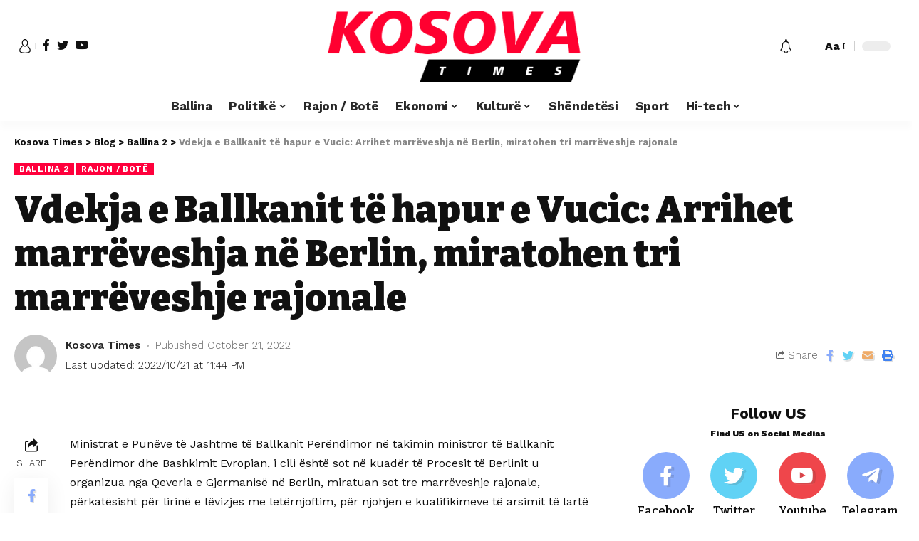

--- FILE ---
content_type: text/html; charset=UTF-8
request_url: https://kosovatimes.info/2022/10/21/kbr-levizje-e-lire-dhe-njohje-e-diplomave-mes-vendeve-te-ballkanit-perendimor/
body_size: 20970
content:
<!DOCTYPE html><html lang="en-US"><head><script data-no-optimize="1">var litespeed_docref=sessionStorage.getItem("litespeed_docref");litespeed_docref&&(Object.defineProperty(document,"referrer",{get:function(){return litespeed_docref}}),sessionStorage.removeItem("litespeed_docref"));</script> <meta charset="UTF-8"><meta http-equiv="X-UA-Compatible" content="IE=edge"><meta name="viewport" content="width=device-width, initial-scale=1"><link rel="profile" href="https://gmpg.org/xfn/11"><title>Vdekja e Ballkanit të hapur e Vucic: Arrihet marrëveshja në Berlin, miratohen tri marrëveshje rajonale &#8211; Kosova Times</title><meta name='robots' content='max-image-preview:large' /><style>img:is([sizes="auto" i], [sizes^="auto," i]) { contain-intrinsic-size: 3000px 1500px }</style><link rel="preconnect" href="https://fonts.gstatic.com" crossorigin><link rel="preload" as="style" onload="this.onload=null;this.rel='stylesheet'" id="rb-preload-gfonts" href="https://fonts.googleapis.com/css?family=Work+Sans%3A400%2C500%2C600%2C700%2C800%2C900%2C100italic%2C200italic%2C300italic%2C400italic%2C500italic%2C600italic%2C700italic%2C800italic%2C900italic%2C300%7CBitter%3A700%2C600%2C900&amp;display=swap" crossorigin><noscript><link rel="stylesheet" href="https://fonts.googleapis.com/css?family=Work+Sans%3A400%2C500%2C600%2C700%2C800%2C900%2C100italic%2C200italic%2C300italic%2C400italic%2C500italic%2C600italic%2C700italic%2C800italic%2C900italic%2C300%7CBitter%3A700%2C600%2C900&amp;display=swap"></noscript><link rel="alternate" type="application/rss+xml" title="Kosova Times &raquo; Feed" href="https://kosovatimes.info/feed/" /><link rel="alternate" type="application/rss+xml" title="Kosova Times &raquo; Comments Feed" href="https://kosovatimes.info/comments/feed/" /><link rel="alternate" type="application/rss+xml" title="Kosova Times &raquo; Vdekja e Ballkanit të hapur e Vucic: Arrihet marrëveshja në Berlin, miratohen tri marrëveshje rajonale Comments Feed" href="https://kosovatimes.info/2022/10/21/kbr-levizje-e-lire-dhe-njohje-e-diplomave-mes-vendeve-te-ballkanit-perendimor/feed/" /><link rel="pingback" href="https://kosovatimes.info/xmlrpc.php"/> <script type="application/ld+json">{"@context":"https://schema.org","@type":"Organization","legalName":"Kosova Times","url":"https://kosovatimes.info/"}</script> <link data-optimized="2" rel="stylesheet" href="https://kosovatimes.info/wp-content/litespeed/css/6e2ccd07415fa8e2d82f21179ec9d181.css?ver=bd34d" /><style id='classic-theme-styles-inline-css'>/*! This file is auto-generated */
.wp-block-button__link{color:#fff;background-color:#32373c;border-radius:9999px;box-shadow:none;text-decoration:none;padding:calc(.667em + 2px) calc(1.333em + 2px);font-size:1.125em}.wp-block-file__button{background:#32373c;color:#fff;text-decoration:none}</style><style id='global-styles-inline-css'>:root{--wp--preset--aspect-ratio--square: 1;--wp--preset--aspect-ratio--4-3: 4/3;--wp--preset--aspect-ratio--3-4: 3/4;--wp--preset--aspect-ratio--3-2: 3/2;--wp--preset--aspect-ratio--2-3: 2/3;--wp--preset--aspect-ratio--16-9: 16/9;--wp--preset--aspect-ratio--9-16: 9/16;--wp--preset--color--black: #000000;--wp--preset--color--cyan-bluish-gray: #abb8c3;--wp--preset--color--white: #ffffff;--wp--preset--color--pale-pink: #f78da7;--wp--preset--color--vivid-red: #cf2e2e;--wp--preset--color--luminous-vivid-orange: #ff6900;--wp--preset--color--luminous-vivid-amber: #fcb900;--wp--preset--color--light-green-cyan: #7bdcb5;--wp--preset--color--vivid-green-cyan: #00d084;--wp--preset--color--pale-cyan-blue: #8ed1fc;--wp--preset--color--vivid-cyan-blue: #0693e3;--wp--preset--color--vivid-purple: #9b51e0;--wp--preset--gradient--vivid-cyan-blue-to-vivid-purple: linear-gradient(135deg,rgba(6,147,227,1) 0%,rgb(155,81,224) 100%);--wp--preset--gradient--light-green-cyan-to-vivid-green-cyan: linear-gradient(135deg,rgb(122,220,180) 0%,rgb(0,208,130) 100%);--wp--preset--gradient--luminous-vivid-amber-to-luminous-vivid-orange: linear-gradient(135deg,rgba(252,185,0,1) 0%,rgba(255,105,0,1) 100%);--wp--preset--gradient--luminous-vivid-orange-to-vivid-red: linear-gradient(135deg,rgba(255,105,0,1) 0%,rgb(207,46,46) 100%);--wp--preset--gradient--very-light-gray-to-cyan-bluish-gray: linear-gradient(135deg,rgb(238,238,238) 0%,rgb(169,184,195) 100%);--wp--preset--gradient--cool-to-warm-spectrum: linear-gradient(135deg,rgb(74,234,220) 0%,rgb(151,120,209) 20%,rgb(207,42,186) 40%,rgb(238,44,130) 60%,rgb(251,105,98) 80%,rgb(254,248,76) 100%);--wp--preset--gradient--blush-light-purple: linear-gradient(135deg,rgb(255,206,236) 0%,rgb(152,150,240) 100%);--wp--preset--gradient--blush-bordeaux: linear-gradient(135deg,rgb(254,205,165) 0%,rgb(254,45,45) 50%,rgb(107,0,62) 100%);--wp--preset--gradient--luminous-dusk: linear-gradient(135deg,rgb(255,203,112) 0%,rgb(199,81,192) 50%,rgb(65,88,208) 100%);--wp--preset--gradient--pale-ocean: linear-gradient(135deg,rgb(255,245,203) 0%,rgb(182,227,212) 50%,rgb(51,167,181) 100%);--wp--preset--gradient--electric-grass: linear-gradient(135deg,rgb(202,248,128) 0%,rgb(113,206,126) 100%);--wp--preset--gradient--midnight: linear-gradient(135deg,rgb(2,3,129) 0%,rgb(40,116,252) 100%);--wp--preset--font-size--small: 13px;--wp--preset--font-size--medium: 20px;--wp--preset--font-size--large: 36px;--wp--preset--font-size--x-large: 42px;--wp--preset--spacing--20: 0.44rem;--wp--preset--spacing--30: 0.67rem;--wp--preset--spacing--40: 1rem;--wp--preset--spacing--50: 1.5rem;--wp--preset--spacing--60: 2.25rem;--wp--preset--spacing--70: 3.38rem;--wp--preset--spacing--80: 5.06rem;--wp--preset--shadow--natural: 6px 6px 9px rgba(0, 0, 0, 0.2);--wp--preset--shadow--deep: 12px 12px 50px rgba(0, 0, 0, 0.4);--wp--preset--shadow--sharp: 6px 6px 0px rgba(0, 0, 0, 0.2);--wp--preset--shadow--outlined: 6px 6px 0px -3px rgba(255, 255, 255, 1), 6px 6px rgba(0, 0, 0, 1);--wp--preset--shadow--crisp: 6px 6px 0px rgba(0, 0, 0, 1);}:where(.is-layout-flex){gap: 0.5em;}:where(.is-layout-grid){gap: 0.5em;}body .is-layout-flex{display: flex;}.is-layout-flex{flex-wrap: wrap;align-items: center;}.is-layout-flex > :is(*, div){margin: 0;}body .is-layout-grid{display: grid;}.is-layout-grid > :is(*, div){margin: 0;}:where(.wp-block-columns.is-layout-flex){gap: 2em;}:where(.wp-block-columns.is-layout-grid){gap: 2em;}:where(.wp-block-post-template.is-layout-flex){gap: 1.25em;}:where(.wp-block-post-template.is-layout-grid){gap: 1.25em;}.has-black-color{color: var(--wp--preset--color--black) !important;}.has-cyan-bluish-gray-color{color: var(--wp--preset--color--cyan-bluish-gray) !important;}.has-white-color{color: var(--wp--preset--color--white) !important;}.has-pale-pink-color{color: var(--wp--preset--color--pale-pink) !important;}.has-vivid-red-color{color: var(--wp--preset--color--vivid-red) !important;}.has-luminous-vivid-orange-color{color: var(--wp--preset--color--luminous-vivid-orange) !important;}.has-luminous-vivid-amber-color{color: var(--wp--preset--color--luminous-vivid-amber) !important;}.has-light-green-cyan-color{color: var(--wp--preset--color--light-green-cyan) !important;}.has-vivid-green-cyan-color{color: var(--wp--preset--color--vivid-green-cyan) !important;}.has-pale-cyan-blue-color{color: var(--wp--preset--color--pale-cyan-blue) !important;}.has-vivid-cyan-blue-color{color: var(--wp--preset--color--vivid-cyan-blue) !important;}.has-vivid-purple-color{color: var(--wp--preset--color--vivid-purple) !important;}.has-black-background-color{background-color: var(--wp--preset--color--black) !important;}.has-cyan-bluish-gray-background-color{background-color: var(--wp--preset--color--cyan-bluish-gray) !important;}.has-white-background-color{background-color: var(--wp--preset--color--white) !important;}.has-pale-pink-background-color{background-color: var(--wp--preset--color--pale-pink) !important;}.has-vivid-red-background-color{background-color: var(--wp--preset--color--vivid-red) !important;}.has-luminous-vivid-orange-background-color{background-color: var(--wp--preset--color--luminous-vivid-orange) !important;}.has-luminous-vivid-amber-background-color{background-color: var(--wp--preset--color--luminous-vivid-amber) !important;}.has-light-green-cyan-background-color{background-color: var(--wp--preset--color--light-green-cyan) !important;}.has-vivid-green-cyan-background-color{background-color: var(--wp--preset--color--vivid-green-cyan) !important;}.has-pale-cyan-blue-background-color{background-color: var(--wp--preset--color--pale-cyan-blue) !important;}.has-vivid-cyan-blue-background-color{background-color: var(--wp--preset--color--vivid-cyan-blue) !important;}.has-vivid-purple-background-color{background-color: var(--wp--preset--color--vivid-purple) !important;}.has-black-border-color{border-color: var(--wp--preset--color--black) !important;}.has-cyan-bluish-gray-border-color{border-color: var(--wp--preset--color--cyan-bluish-gray) !important;}.has-white-border-color{border-color: var(--wp--preset--color--white) !important;}.has-pale-pink-border-color{border-color: var(--wp--preset--color--pale-pink) !important;}.has-vivid-red-border-color{border-color: var(--wp--preset--color--vivid-red) !important;}.has-luminous-vivid-orange-border-color{border-color: var(--wp--preset--color--luminous-vivid-orange) !important;}.has-luminous-vivid-amber-border-color{border-color: var(--wp--preset--color--luminous-vivid-amber) !important;}.has-light-green-cyan-border-color{border-color: var(--wp--preset--color--light-green-cyan) !important;}.has-vivid-green-cyan-border-color{border-color: var(--wp--preset--color--vivid-green-cyan) !important;}.has-pale-cyan-blue-border-color{border-color: var(--wp--preset--color--pale-cyan-blue) !important;}.has-vivid-cyan-blue-border-color{border-color: var(--wp--preset--color--vivid-cyan-blue) !important;}.has-vivid-purple-border-color{border-color: var(--wp--preset--color--vivid-purple) !important;}.has-vivid-cyan-blue-to-vivid-purple-gradient-background{background: var(--wp--preset--gradient--vivid-cyan-blue-to-vivid-purple) !important;}.has-light-green-cyan-to-vivid-green-cyan-gradient-background{background: var(--wp--preset--gradient--light-green-cyan-to-vivid-green-cyan) !important;}.has-luminous-vivid-amber-to-luminous-vivid-orange-gradient-background{background: var(--wp--preset--gradient--luminous-vivid-amber-to-luminous-vivid-orange) !important;}.has-luminous-vivid-orange-to-vivid-red-gradient-background{background: var(--wp--preset--gradient--luminous-vivid-orange-to-vivid-red) !important;}.has-very-light-gray-to-cyan-bluish-gray-gradient-background{background: var(--wp--preset--gradient--very-light-gray-to-cyan-bluish-gray) !important;}.has-cool-to-warm-spectrum-gradient-background{background: var(--wp--preset--gradient--cool-to-warm-spectrum) !important;}.has-blush-light-purple-gradient-background{background: var(--wp--preset--gradient--blush-light-purple) !important;}.has-blush-bordeaux-gradient-background{background: var(--wp--preset--gradient--blush-bordeaux) !important;}.has-luminous-dusk-gradient-background{background: var(--wp--preset--gradient--luminous-dusk) !important;}.has-pale-ocean-gradient-background{background: var(--wp--preset--gradient--pale-ocean) !important;}.has-electric-grass-gradient-background{background: var(--wp--preset--gradient--electric-grass) !important;}.has-midnight-gradient-background{background: var(--wp--preset--gradient--midnight) !important;}.has-small-font-size{font-size: var(--wp--preset--font-size--small) !important;}.has-medium-font-size{font-size: var(--wp--preset--font-size--medium) !important;}.has-large-font-size{font-size: var(--wp--preset--font-size--large) !important;}.has-x-large-font-size{font-size: var(--wp--preset--font-size--x-large) !important;}
:where(.wp-block-post-template.is-layout-flex){gap: 1.25em;}:where(.wp-block-post-template.is-layout-grid){gap: 1.25em;}
:where(.wp-block-columns.is-layout-flex){gap: 2em;}:where(.wp-block-columns.is-layout-grid){gap: 2em;}
:root :where(.wp-block-pullquote){font-size: 1.5em;line-height: 1.6;}</style><style id='foxiz-style-inline-css'>:root {--body-family:Work Sans;--body-fweight:400;--body-fcolor:#111111;--body-fsize:16px;--h1-family:Bitter;--h1-fweight:700;--h1-fsize:38px;--h2-family:Bitter;--h2-fweight:700;--h2-fsize:32px;--h3-family:Bitter;--h3-fweight:700;--h3-fsize:21px;--h4-family:Bitter;--h4-fweight:700;--h4-fsize:16px;--h5-family:Bitter;--h5-fweight:700;--h5-fsize:15px;--h6-family:Bitter;--h6-fweight:600;--h6-fsize:14px;--cat-family:Work Sans;--cat-fweight:700;--cat-transform:uppercase;--cat-fsize:10px;--meta-family:Work Sans;--meta-fweight:300;--meta-b-family:Work Sans;--meta-b-fweight:600;--input-family:Work Sans;--input-fweight:400;--btn-family:Work Sans;--btn-fweight:700;--menu-family:Work Sans;--menu-fweight:700;--submenu-family:Work Sans;--submenu-fweight:700;--dwidgets-family:Work Sans;--dwidgets-fweight:700;--dwidgets-fsize:14px;--headline-family:Bitter;--headline-fweight:900;--headline-fsize:52px;--tagline-family:Work Sans;--tagline-fweight:600;--tagline-fsize:20px;--heading-family:Work Sans;--heading-fweight:700;--subheading-family:Work Sans;--subheading-fweight:900;--quote-family:Work Sans;--quote-fweight:700;--excerpt-fsize : 13px;--headline-s-fsize : 42px;--tagline-s-fsize : 14px;}@media (max-width: 1024px) {body {--body-fsize : 16px;--h1-fsize : 32px;--h2-fsize : 28px;--h3-fsize : 20px;--h4-fsize : 15px;--h5-fsize : 15px;--h6-fsize : 14px;--excerpt-fsize : 12px;--headline-fsize : 34px;--headline-s-fsize : 34px;--tagline-fsize : 18px;--tagline-s-fsize : 18px;}}@media (max-width: 767px) {body {--body-fsize : 15px;--h1-fsize : 28px;--h2-fsize : 24px;--h3-fsize : 18px;--h4-fsize : 15px;--h5-fsize : 15px;--h6-fsize : 14px;--excerpt-fsize : 12px;--headline-fsize : 26px;--headline-s-fsize : 26px;--tagline-fsize : 15px;--tagline-s-fsize : 15px;}}:root {--g-color :#ff003c;--g-color-90 :#ff003ce6;}[data-theme="dark"].is-hd-4 {--nav-bg: #191c20;--nav-bg-from: #191c20;--nav-bg-to: #191c20;}.is-hd-5, body.is-hd-5:not(.sticky-on) {--hd5-logo-height :100px;}[data-theme="dark"].is-hd-5, [data-theme="dark"].is-hd-5:not(.sticky-on) {--nav-bg: #191c20;--nav-bg-from: #191c20;--nav-bg-to: #191c20;}:root {--max-width-wo-sb : 860px;--round-3 :0px;--round-5 :0px;--round-7 :0px;--hyperlink-line-color :var(--g-color);}.breadcrumb-inner, .woocommerce-breadcrumb { font-family:Work Sans;font-weight:700;}.p-readmore { font-family:Work Sans;font-weight:700;}.mobile-menu > li > a  { font-family:Work Sans;font-weight:700;}.mobile-qview a { font-family:Work Sans;font-weight:700;}.search-header:before { background-repeat : no-repeat;background-size : cover;background-image : url(https://foxiz.themeruby.com/news/wp-content/uploads/2021/09/search-bg.jpg);background-attachment : scroll;background-position : center center;}[data-theme="dark"] .search-header:before { background-repeat : no-repeat;background-size : cover;background-image : url(https://foxiz.themeruby.com/news/wp-content/uploads/2021/09/search-bgd.jpg);background-attachment : scroll;background-position : center center;}.copyright-menu a { font-size:14px; }.amp-footer .footer-logo { height :50px; }#amp-mobile-version-switcher { display: none; }.search-icon-svg { -webkit-mask-image: url(https://foxiz.themeruby.com/news/wp-content/uploads/2022/08/news-search.svg);mask-image: url(https://foxiz.themeruby.com/news/wp-content/uploads/2022/08/news-search.svg); }</style> <script type="litespeed/javascript" data-src="https://kosovatimes.info/wp-includes/js/jquery/jquery.min.js" id="jquery-core-js"></script> <link rel="https://api.w.org/" href="https://kosovatimes.info/wp-json/" /><link rel="alternate" title="JSON" type="application/json" href="https://kosovatimes.info/wp-json/wp/v2/posts/10040" /><link rel="EditURI" type="application/rsd+xml" title="RSD" href="https://kosovatimes.info/xmlrpc.php?rsd" /><meta name="generator" content="WordPress 6.7.4" /><link rel="canonical" href="https://kosovatimes.info/2022/10/21/kbr-levizje-e-lire-dhe-njohje-e-diplomave-mes-vendeve-te-ballkanit-perendimor/" /><link rel='shortlink' href='https://kosovatimes.info/?p=10040' /><link rel="alternate" title="oEmbed (JSON)" type="application/json+oembed" href="https://kosovatimes.info/wp-json/oembed/1.0/embed?url=https%3A%2F%2Fkosovatimes.info%2F2022%2F10%2F21%2Fkbr-levizje-e-lire-dhe-njohje-e-diplomave-mes-vendeve-te-ballkanit-perendimor%2F" /><meta name="generator" content="Elementor 3.34.2; features: additional_custom_breakpoints; settings: css_print_method-external, google_font-enabled, font_display-swap"> <script type="application/ld+json">{"@context":"https://schema.org","@type":"WebSite","@id":"https://kosovatimes.info/#website","url":"https://kosovatimes.info/","name":"Kosova Times","potentialAction":{"@type":"SearchAction","target":"https://kosovatimes.info/?s={search_term_string}","query-input":"required name=search_term_string"}}</script> <style>.e-con.e-parent:nth-of-type(n+4):not(.e-lazyloaded):not(.e-no-lazyload),
				.e-con.e-parent:nth-of-type(n+4):not(.e-lazyloaded):not(.e-no-lazyload) * {
					background-image: none !important;
				}
				@media screen and (max-height: 1024px) {
					.e-con.e-parent:nth-of-type(n+3):not(.e-lazyloaded):not(.e-no-lazyload),
					.e-con.e-parent:nth-of-type(n+3):not(.e-lazyloaded):not(.e-no-lazyload) * {
						background-image: none !important;
					}
				}
				@media screen and (max-height: 640px) {
					.e-con.e-parent:nth-of-type(n+2):not(.e-lazyloaded):not(.e-no-lazyload),
					.e-con.e-parent:nth-of-type(n+2):not(.e-lazyloaded):not(.e-no-lazyload) * {
						background-image: none !important;
					}
				}</style><meta property="og:title" content="Vdekja e Ballkanit të hapur e Vucic: Arrihet marrëveshja në Berlin, miratohen tri marrëveshje rajonale"/><meta property="og:url" content="https://kosovatimes.info/2022/10/21/kbr-levizje-e-lire-dhe-njohje-e-diplomave-mes-vendeve-te-ballkanit-perendimor/"/><meta property="og:site_name" content="Kosova Times"/><meta property="og:type" content="article"/><meta property="article:published_time" content="2022-10-21T12:49:34+00:00"/><meta property="article:modified_time" content="2022-10-21T21:44:23+00:00"/><meta name="author" content="Kosova Times"/><meta name="twitter:card" content="summary_large_image"/><meta name="twitter:creator" content="@Kosova Times"/><meta name="twitter:label1" content="Written by"/><meta name="twitter:data1" content="Kosova Times"/><meta name="twitter:label2" content="Est. reading time"/><meta name="twitter:data2" content="3> minutes"/></head><body data-rsssl=1 class="post-template-default single single-post postid-10040 single-format-standard wp-embed-responsive elementor-default elementor-kit-6 menu-ani-1 hover-ani-1 wc-res-list is-hd-5 is-standard-1 is-backtop is-mstick is-smart-sticky yes-tstick top-spacing sync-bookmarks" data-theme="default"><div class="site-outer"><header id="site-header" class="header-wrap rb-section header-5 header-fw style-tb-shadow-border"><aside id="rb-privacy" class="privacy-bar privacy-left"><div class="privacy-inner"><div class="privacy-content">By using this site, you agree to the <a href="#">Privacy Policy</a> and <a href="#">Terms of Use</a>.</div><div class="privacy-dismiss"><a id="privacy-trigger" href="#" class="privacy-dismiss-btn is-btn"><span>Accept</span></a></div></div></aside><div class="reading-indicator"><span id="reading-progress"></span></div><div class="logo-sec"><div class="logo-sec-inner rb-container edge-padding"><div class="logo-sec-left"><div class="wnav-holder widget-h-login header-dropdown-outer">
<a href="#" class="login-toggle is-login header-element" data-title="Sign In"><svg class="svg-icon svg-user" aria-hidden="true" role="img" focusable="false" xmlns="http://www.w3.org/2000/svg" viewBox="0 0 456.368 456.368"><path fill="currentColor" d="M324.194,220.526c-6.172,7.772-13.106,14.947-21.07,21.423c45.459,26.076,76.149,75.1,76.149,131.158 c0,30.29-66.367,54.018-151.09,54.018s-151.09-23.728-151.09-54.018c0-56.058,30.69-105.082,76.149-131.158 c-7.963-6.476-14.897-13.65-21.07-21.423c-50.624,31.969-84.322,88.41-84.322,152.581c0,19.439,10.644,46.53,61.355,65.201 c31.632,11.647,73.886,18.06,118.979,18.06c45.093,0,87.347-6.413,118.979-18.06c50.71-18.671,61.355-45.762,61.355-65.201 C408.516,308.936,374.818,252.495,324.194,220.526z" /><path fill="currentColor" d="M228.182,239.795c56.833,0,100.597-54.936,100.597-119.897C328.779,54.907,284.993,0,228.182,0 c-56.833,0-100.597,54.936-100.597,119.897C127.585,184.888,171.372,239.795,228.182,239.795z M228.182,29.243 c39.344,0,71.354,40.667,71.354,90.654s-32.01,90.654-71.354,90.654s-71.354-40.667-71.354-90.654S188.838,29.243,228.182,29.243 z" /></svg></a></div><div class="header-social-list wnav-holder"><a class="social-link-facebook" data-title="Facebook" href="#" target="_blank" rel="noopener nofollow"><i class="rbi rbi-facebook"></i></a><a class="social-link-twitter" data-title="Twitter" href="#" target="_blank" rel="noopener nofollow"><i class="rbi rbi-twitter"></i></a><a class="social-link-youtube" data-title="YouTube" href="#" target="_blank" rel="noopener nofollow"><i class="rbi rbi-youtube"></i></a></div></div><div class="logo-sec-center"><div class="logo-wrap is-image-logo site-branding">
<a href="https://kosovatimes.info/" class="logo" title="Kosova Times">
<img fetchpriority="high" class="logo-default" data-mode="default" height="225" width="806" src="https://kosovatimes.info/wp-content/uploads/2022/08/kosova-times-logo.png" srcset="https://kosovatimes.info/wp-content/uploads/2022/08/kosova-times-logo.png 1x,https://kosovatimes.info/wp-content/uploads/2022/08/kosova-times-logo.png 2x" alt="Kosova Times"><img class="logo-dark" data-mode="dark" height="225" width="806" src="https://kosovatimes.info/wp-content/uploads/2022/08/kosova-times-logo.png" srcset="https://kosovatimes.info/wp-content/uploads/2022/08/kosova-times-logo.png 1x,https://kosovatimes.info/wp-content/uploads/2022/08/kosova-times-logo.png 2x" alt="Kosova Times">            </a></div></div><div class="logo-sec-right"><div class="navbar-right"><div class="wnav-holder header-dropdown-outer">
<a href="#" class="dropdown-trigger notification-icon" data-notification="285326">
<span class="notification-icon-inner" data-title="Notification"><i class="rbi rbi-notification wnav-icon"><span class="notification-info"></span></i></span>
</a><div class="header-dropdown notification-dropdown"><div class="notification-popup"><div class="notification-header">
<span class="h4">Notification</span>
<a class="notification-url meta-text" href="http://199.192.21.43">Show More                                <i class="rbi rbi-cright"></i></a></div><div class="notification-content"><div class="scroll-holder"><div class="notification-latest">
<span class="h5 notification-content-title"><i class="rbi rbi-clock"></i>Latest News</span><div id="uid_notification" class="block-wrap block-small block-list block-list-small-2 short-pagination rb-columns rb-col-1"><div class="block-inner"><div class="p-wrap post-285324 p-small p-list-small-2"><div class="feat-holder"><div class="p-featured ratio-v1">
<a class="p-flink" href="https://kosovatimes.info/2026/01/24/zjarri-me-i-madh-ne-historine-e-novi-pazarit-zjarrfikesve-po-u-ndihmojne-kolege-nga-e-gjithe-sanxhaku/" title="Zjarri më i madh në historinë e Novi Pazarit: Zjarrfikësve po u ndihmojnë kolegë nga e gjithë Sanxhaku">
<img width="150" height="100" src="https://kosovatimes.info/wp-content/uploads/2025/07/zjarre-2.jpg" class="featured-img wp-post-image" alt="" decoding="async" />        </a></div></div><div class="p-content"><h5 class="entry-title">        <a class="p-url" href="https://kosovatimes.info/2026/01/24/zjarri-me-i-madh-ne-historine-e-novi-pazarit-zjarrfikesve-po-u-ndihmojne-kolege-nga-e-gjithe-sanxhaku/" rel="bookmark">Zjarri më i madh në historinë e Novi Pazarit: Zjarrfikësve po u ndihmojnë kolegë nga e gjithë Sanxhaku</a></h5><div class="p-meta"><div class="meta-inner is-meta">
<span class="meta-el meta-date">
<time class="date published" datetime="2026-01-24T10:46:48+01:00">January 24, 2026</time>
</span></div></div></div></div><div class="p-wrap post-285316 p-small p-list-small-2"><div class="feat-holder"><div class="p-featured ratio-v1">
<a class="p-flink" href="https://kosovatimes.info/2026/01/24/ribollita/" title="Ribollita">
<img loading="lazy" width="150" height="102" src="https://kosovatimes.info/wp-content/uploads/2026/01/Ribolita.jpg" class="featured-img wp-post-image" alt="" decoding="async" />        </a></div></div><div class="p-content"><h5 class="entry-title">        <a class="p-url" href="https://kosovatimes.info/2026/01/24/ribollita/" rel="bookmark">Ribollita</a></h5><div class="p-meta"><div class="meta-inner is-meta">
<span class="meta-el meta-date">
<time class="date published" datetime="2026-01-24T10:21:44+01:00">January 24, 2026</time>
</span></div></div></div></div><div class="p-wrap post-285313 p-small p-list-small-2"><div class="feat-holder"><div class="p-featured ratio-v1">
<a class="p-flink" href="https://kosovatimes.info/2026/01/24/supe-kremoze-me-kungull/" title="Supë kremoze me kungull">
<img loading="lazy" width="150" height="106" src="https://kosovatimes.info/wp-content/uploads/2026/01/Supe-2.jpg" class="featured-img wp-post-image" alt="" decoding="async" />        </a></div></div><div class="p-content"><h5 class="entry-title">        <a class="p-url" href="https://kosovatimes.info/2026/01/24/supe-kremoze-me-kungull/" rel="bookmark">Supë kremoze me kungull</a></h5><div class="p-meta"><div class="meta-inner is-meta">
<span class="meta-el meta-date">
<time class="date published" datetime="2026-01-24T10:19:37+01:00">January 24, 2026</time>
</span></div></div></div></div><div class="p-wrap post-285326 p-small p-list-small-2"><div class="feat-holder"><div class="p-featured ratio-v1">
<a class="p-flink" href="https://kosovatimes.info/2026/01/24/kurti-manipuluesit-duhet-te-ndeshkohen/" title="Kurti: Manipuluesit duhet të ndëshkohen">
<img loading="lazy" width="150" height="96" src="https://kosovatimes.info/wp-content/uploads/2025/12/Kurti-8.jpg" class="featured-img wp-post-image" alt="" decoding="async" />        </a></div></div><div class="p-content"><h5 class="entry-title">        <a class="p-url" href="https://kosovatimes.info/2026/01/24/kurti-manipuluesit-duhet-te-ndeshkohen/" rel="bookmark">Kurti: Manipuluesit duhet të ndëshkohen</a></h5><div class="p-meta"><div class="meta-inner is-meta">
<span class="meta-el meta-date">
<time class="date published" datetime="2026-01-24T10:18:16+01:00">January 24, 2026</time>
</span></div></div></div></div><div class="p-wrap post-285310 p-small p-list-small-2"><div class="feat-holder"><div class="p-featured ratio-v1">
<a class="p-flink" href="https://kosovatimes.info/2026/01/24/nje-recete-per-mish-aq-te-shijshem-sa-do-ta-lepini-salcen-nga-pjata-juaj/" title="Një recetë për mish aq të shijshëm sa do ta lëpini salcën nga pjata juaj">
<img loading="lazy" width="150" height="113" src="https://kosovatimes.info/wp-content/uploads/2026/01/mish-1.jpg" class="featured-img wp-post-image" alt="" decoding="async" />        </a></div></div><div class="p-content"><h5 class="entry-title">        <a class="p-url" href="https://kosovatimes.info/2026/01/24/nje-recete-per-mish-aq-te-shijshem-sa-do-ta-lepini-salcen-nga-pjata-juaj/" rel="bookmark">Një recetë për mish aq të shijshëm sa do ta lëpini salcën nga pjata juaj</a></h5><div class="p-meta"><div class="meta-inner is-meta">
<span class="meta-el meta-date">
<time class="date published" datetime="2026-01-24T10:07:56+01:00">January 24, 2026</time>
</span></div></div></div></div></div><div class="pagination-wrap pagination-infinite"><div class="infinite-trigger"><i class="rb-loader"></i></div></div></div></div></div></div></div></div></div><div class="wnav-holder w-header-search header-dropdown-outer">
<a href="#" data-title="Search" class="icon-holder header-element search-btn search-trigger">
<span class="search-icon-svg"></span>
</a><div class="header-dropdown"><div class="header-search-form live-search-form"><form method="get" action="https://kosovatimes.info/" class="rb-search-form"><div class="search-form-inner">
<span class="search-icon"><span class="search-icon-svg"></span></span>
<span class="search-text"><input type="text" class="field" placeholder="Search and hit enter..." value="" name="s"/></span>
<span class="rb-search-submit"><input type="submit" value="Search"/>                        <i class="rbi rbi-cright"></i></span></div></form>
<span class="live-search-animation rb-loader"></span><div class="live-search-response"></div></div></div></div><div class="wnav-holder font-resizer">
<a href="#" class="font-resizer-trigger" data-title="Resizer"><strong>Aa</strong></a></div><div class="dark-mode-toggle-wrap"><div class="dark-mode-toggle">
<span class="dark-mode-slide">
<i class="dark-mode-slide-btn mode-icon-dark" data-title="Switch to Light"><svg class="svg-icon svg-mode-dark" aria-hidden="true" role="img" focusable="false" xmlns="http://www.w3.org/2000/svg" viewBox="0 0 512 512"><path fill="currentColor" d="M507.681,209.011c-1.297-6.991-7.324-12.111-14.433-12.262c-7.104-0.122-13.347,4.711-14.936,11.643 c-15.26,66.497-73.643,112.94-141.978,112.94c-80.321,0-145.667-65.346-145.667-145.666c0-68.335,46.443-126.718,112.942-141.976 c6.93-1.59,11.791-7.826,11.643-14.934c-0.149-7.108-5.269-13.136-12.259-14.434C287.546,1.454,271.735,0,256,0 C187.62,0,123.333,26.629,74.98,74.981C26.628,123.333,0,187.62,0,256s26.628,132.667,74.98,181.019 C123.333,485.371,187.62,512,256,512s132.667-26.629,181.02-74.981C485.372,388.667,512,324.38,512,256 C512,240.278,510.546,224.469,507.681,209.011z" /></svg></i>
<i class="dark-mode-slide-btn mode-icon-default" data-title="Switch to Dark"><svg class="svg-icon svg-mode-light" aria-hidden="true" role="img" focusable="false" xmlns="http://www.w3.org/2000/svg" viewBox="0 0 232.447 232.447"><path fill="currentColor" d="M116.211,194.8c-4.143,0-7.5,3.357-7.5,7.5v22.643c0,4.143,3.357,7.5,7.5,7.5s7.5-3.357,7.5-7.5V202.3 C123.711,198.157,120.354,194.8,116.211,194.8z" /><path fill="currentColor" d="M116.211,37.645c4.143,0,7.5-3.357,7.5-7.5V7.505c0-4.143-3.357-7.5-7.5-7.5s-7.5,3.357-7.5,7.5v22.641 C108.711,34.288,112.068,37.645,116.211,37.645z" /><path fill="currentColor" d="M50.054,171.78l-16.016,16.008c-2.93,2.929-2.931,7.677-0.003,10.606c1.465,1.466,3.385,2.198,5.305,2.198 c1.919,0,3.838-0.731,5.302-2.195l16.016-16.008c2.93-2.929,2.931-7.677,0.003-10.606C57.731,168.852,52.982,168.851,50.054,171.78 z" /><path fill="currentColor" d="M177.083,62.852c1.919,0,3.838-0.731,5.302-2.195L198.4,44.649c2.93-2.929,2.931-7.677,0.003-10.606 c-2.93-2.932-7.679-2.931-10.607-0.003l-16.016,16.008c-2.93,2.929-2.931,7.677-0.003,10.607 C173.243,62.12,175.163,62.852,177.083,62.852z" /><path fill="currentColor" d="M37.645,116.224c0-4.143-3.357-7.5-7.5-7.5H7.5c-4.143,0-7.5,3.357-7.5,7.5s3.357,7.5,7.5,7.5h22.645 C34.287,123.724,37.645,120.366,37.645,116.224z" /><path fill="currentColor" d="M224.947,108.724h-22.652c-4.143,0-7.5,3.357-7.5,7.5s3.357,7.5,7.5,7.5h22.652c4.143,0,7.5-3.357,7.5-7.5 S229.09,108.724,224.947,108.724z" /><path fill="currentColor" d="M50.052,60.655c1.465,1.465,3.384,2.197,5.304,2.197c1.919,0,3.839-0.732,5.303-2.196c2.93-2.929,2.93-7.678,0.001-10.606 L44.652,34.042c-2.93-2.93-7.679-2.929-10.606-0.001c-2.93,2.929-2.93,7.678-0.001,10.606L50.052,60.655z" /><path fill="currentColor" d="M182.395,171.782c-2.93-2.929-7.679-2.93-10.606-0.001c-2.93,2.929-2.93,7.678-0.001,10.607l16.007,16.008 c1.465,1.465,3.384,2.197,5.304,2.197c1.919,0,3.839-0.732,5.303-2.196c2.93-2.929,2.93-7.678,0.001-10.607L182.395,171.782z" /><path fill="currentColor" d="M116.22,48.7c-37.232,0-67.523,30.291-67.523,67.523s30.291,67.523,67.523,67.523s67.522-30.291,67.522-67.523 S153.452,48.7,116.22,48.7z M116.22,168.747c-28.962,0-52.523-23.561-52.523-52.523S87.258,63.7,116.22,63.7 c28.961,0,52.522,23.562,52.522,52.523S145.181,168.747,116.22,168.747z" /></svg></i>
</span></div></div></div></div></div></div><div id="navbar-outer" class="navbar-outer"><div id="sticky-holder" class="sticky-holder"><div class="navbar-wrap"><div class="rb-container edge-padding"><div class="navbar-inner"><div class="navbar-center"><nav id="site-navigation" class="main-menu-wrap" aria-label="main menu"><ul id="menu-main" class="main-menu rb-menu large-menu" itemscope itemtype="https://www.schema.org/SiteNavigationElement"><li id="menu-item-2312" class="menu-item menu-item-type-post_type menu-item-object-page menu-item-home menu-item-2312"><a href="https://kosovatimes.info/"><span>Ballina</span></a></li><li id="menu-item-2415" class="menu-item menu-item-type-taxonomy menu-item-object-category menu-item-has-children menu-item-2415"><a href="https://kosovatimes.info/category/politike/"><span>Politikë</span></a><ul class="sub-menu"><li id="menu-item-2417" class="menu-item menu-item-type-taxonomy menu-item-object-category menu-item-2417"><a href="https://kosovatimes.info/category/politike/lajme/"><span>Lajme</span></a></li><li id="menu-item-2419" class="menu-item menu-item-type-taxonomy menu-item-object-category menu-item-2419"><a href="https://kosovatimes.info/category/politike/tema/"><span>Tema</span></a></li><li id="menu-item-2416" class="menu-item menu-item-type-taxonomy menu-item-object-category menu-item-2416"><a href="https://kosovatimes.info/category/politike/gjeopolitike/"><span>Gjeopolitikë</span></a></li><li id="menu-item-2418" class="menu-item menu-item-type-taxonomy menu-item-object-category menu-item-2418"><a href="https://kosovatimes.info/category/politike/opinion/"><span>Opinion</span></a></li></ul></li><li id="menu-item-2420" class="menu-item menu-item-type-taxonomy menu-item-object-category current-post-ancestor current-menu-parent current-post-parent menu-item-2420"><a href="https://kosovatimes.info/category/rajon-bote/"><span>Rajon / Botë</span></a></li><li id="menu-item-2402" class="menu-item menu-item-type-taxonomy menu-item-object-category menu-item-has-children menu-item-2402"><a href="https://kosovatimes.info/category/ekonomi/"><span>Ekonomi</span></a><ul class="sub-menu"><li id="menu-item-2405" class="menu-item menu-item-type-taxonomy menu-item-object-category menu-item-2405"><a href="https://kosovatimes.info/category/ekonomi/lajme-ekonomi/"><span>Lajme</span></a></li><li id="menu-item-2406" class="menu-item menu-item-type-taxonomy menu-item-object-category menu-item-2406"><a href="https://kosovatimes.info/category/ekonomi/tema-ekonomi/"><span>Tema</span></a></li><li id="menu-item-2404" class="menu-item menu-item-type-taxonomy menu-item-object-category menu-item-2404"><a href="https://kosovatimes.info/category/ekonomi/financa/"><span>Financa</span></a></li><li id="menu-item-2407" class="menu-item menu-item-type-taxonomy menu-item-object-category menu-item-2407"><a href="https://kosovatimes.info/category/ekonomi/turizem/"><span>Turizëm</span></a></li><li id="menu-item-2403" class="menu-item menu-item-type-taxonomy menu-item-object-category menu-item-2403"><a href="https://kosovatimes.info/category/ekonomi/bujqesi/"><span>Bujqësi</span></a></li></ul></li><li id="menu-item-2411" class="menu-item menu-item-type-taxonomy menu-item-object-category menu-item-has-children menu-item-2411"><a href="https://kosovatimes.info/category/kulture/"><span>Kulturë</span></a><ul class="sub-menu"><li id="menu-item-2412" class="menu-item menu-item-type-taxonomy menu-item-object-category menu-item-2412"><a href="https://kosovatimes.info/category/kulture/lajme-kulture/"><span>Lajme</span></a></li><li id="menu-item-2414" class="menu-item menu-item-type-taxonomy menu-item-object-category menu-item-2414"><a href="https://kosovatimes.info/category/kulture/showbiz/"><span>ShowBiz</span></a></li><li id="menu-item-2413" class="menu-item menu-item-type-taxonomy menu-item-object-category menu-item-2413"><a href="https://kosovatimes.info/category/kulture/moda/"><span>Moda</span></a></li></ul></li><li id="menu-item-2421" class="menu-item menu-item-type-taxonomy menu-item-object-category menu-item-2421"><a href="https://kosovatimes.info/category/shendetesi/"><span>Shëndetësi</span></a></li><li id="menu-item-2422" class="menu-item menu-item-type-taxonomy menu-item-object-category menu-item-2422"><a href="https://kosovatimes.info/category/sport/"><span>Sport</span></a></li><li id="menu-item-2408" class="menu-item menu-item-type-taxonomy menu-item-object-category menu-item-has-children menu-item-2408"><a href="https://kosovatimes.info/category/hi-tech/"><span>Hi-tech</span></a><ul class="sub-menu"><li id="menu-item-2410" class="menu-item menu-item-type-taxonomy menu-item-object-category menu-item-2410"><a href="https://kosovatimes.info/category/hi-tech/teknologji/"><span>Teknologji</span></a></li><li id="menu-item-2409" class="menu-item menu-item-type-taxonomy menu-item-object-category menu-item-2409"><a href="https://kosovatimes.info/category/hi-tech/shkence/"><span>Shkencë</span></a></li></ul></li></ul></nav><div id="s-title-sticky" class="s-title-sticky"><div class="s-title-sticky-left">
<span class="sticky-title-label">Reading:</span>
<span class="h4 sticky-title">Vdekja e Ballkanit të hapur e Vucic: Arrihet marrëveshja në Berlin, miratohen tri marrëveshje rajonale</span></div><div class="sticky-share-list"><div class="t-shared-header meta-text">
<i class="rbi rbi-share"></i>                    <span class="share-label">Share</span></div><div class="sticky-share-list-items effect-fadeout is-color">            <a class="share-action share-trigger icon-facebook" href="https://www.facebook.com/sharer.php?u=https%3A%2F%2Fkosovatimes.info%2F2022%2F10%2F21%2Fkbr-levizje-e-lire-dhe-njohje-e-diplomave-mes-vendeve-te-ballkanit-perendimor%2F" data-title="Facebook" data-gravity=n rel="nofollow"><i class="rbi rbi-facebook"></i></a>
<a class="share-action share-trigger icon-twitter" href="https://twitter.com/intent/tweet?text=Vdekja+e+Ballkanit+t%C3%AB+hapur+e+Vucic%3A+Arrihet+marr%C3%ABveshja+n%C3%AB+Berlin%2C+miratohen+tri+marr%C3%ABveshje+rajonale&amp;url=https%3A%2F%2Fkosovatimes.info%2F2022%2F10%2F21%2Fkbr-levizje-e-lire-dhe-njohje-e-diplomave-mes-vendeve-te-ballkanit-perendimor%2F&amp;via=Kosova+Times" data-title="Twitter" data-gravity=n rel="nofollow">
<i class="rbi rbi-twitter"></i></a>            <a class="share-action icon-email" href="mailto:?subject=Vdekja%20e%20Ballkanit%20të%20hapur%20e%20Vucic:%20Arrihet%20marrëveshja%20në%20Berlin,%20miratohen%20tri%20marrëveshje%20rajonale%20BODY=I%20found%20this%20article%20interesting%20and%20thought%20of%20sharing%20it%20with%20you.%20Check%20it%20out:%20https://kosovatimes.info/2022/10/21/kbr-levizje-e-lire-dhe-njohje-e-diplomave-mes-vendeve-te-ballkanit-perendimor/" data-title="Email" data-gravity=n rel="nofollow">
<i class="rbi rbi-email"></i></a>
<a class="share-action live-tooltip icon-copy copy-trigger" href="#" data-copied="Copied!" data-link="https://kosovatimes.info/2022/10/21/kbr-levizje-e-lire-dhe-njohje-e-diplomave-mes-vendeve-te-ballkanit-perendimor/" rel="nofollow" data-copy="Copy Link" data-gravity=n><i class="rbi rbi-link-o"></i></a>
<a class="share-action icon-print" rel="nofollow" href="javascript:if(window.print)window.print()" data-title="Print" data-gravity=n><i class="rbi rbi-print"></i></a></div></div></div></div></div></div></div><div id="header-mobile" class="header-mobile"><div class="header-mobile-wrap"><div class="mbnav mbnav-center edge-padding"><div class="navbar-left"><div class="mobile-toggle-wrap">
<a href="#" class="mobile-menu-trigger">        <span class="burger-icon"><span></span><span></span><span></span></span>
</a></div><div class="wnav-holder font-resizer">
<a href="#" class="font-resizer-trigger" data-title="Resizer"><strong>Aa</strong></a></div></div><div class="navbar-center"><div class="mobile-logo-wrap is-image-logo site-branding">
<a href="https://kosovatimes.info/" title="Kosova Times">
<img loading="lazy" class="logo-default" data-mode="default" height="225" width="806" src="https://kosovatimes.info/wp-content/uploads/2022/08/kosova-times-logo.png" alt="Kosova Times"><img loading="lazy" class="logo-dark" data-mode="dark" height="225" width="806" src="https://kosovatimes.info/wp-content/uploads/2022/08/kosova-times-logo.png" alt="Kosova Times">            </a></div></div><div class="navbar-right"><div class="dark-mode-toggle-wrap"><div class="dark-mode-toggle">
<span class="dark-mode-slide">
<i class="dark-mode-slide-btn mode-icon-dark" data-title="Switch to Light"><svg class="svg-icon svg-mode-dark" aria-hidden="true" role="img" focusable="false" xmlns="http://www.w3.org/2000/svg" viewBox="0 0 512 512"><path fill="currentColor" d="M507.681,209.011c-1.297-6.991-7.324-12.111-14.433-12.262c-7.104-0.122-13.347,4.711-14.936,11.643 c-15.26,66.497-73.643,112.94-141.978,112.94c-80.321,0-145.667-65.346-145.667-145.666c0-68.335,46.443-126.718,112.942-141.976 c6.93-1.59,11.791-7.826,11.643-14.934c-0.149-7.108-5.269-13.136-12.259-14.434C287.546,1.454,271.735,0,256,0 C187.62,0,123.333,26.629,74.98,74.981C26.628,123.333,0,187.62,0,256s26.628,132.667,74.98,181.019 C123.333,485.371,187.62,512,256,512s132.667-26.629,181.02-74.981C485.372,388.667,512,324.38,512,256 C512,240.278,510.546,224.469,507.681,209.011z" /></svg></i>
<i class="dark-mode-slide-btn mode-icon-default" data-title="Switch to Dark"><svg class="svg-icon svg-mode-light" aria-hidden="true" role="img" focusable="false" xmlns="http://www.w3.org/2000/svg" viewBox="0 0 232.447 232.447"><path fill="currentColor" d="M116.211,194.8c-4.143,0-7.5,3.357-7.5,7.5v22.643c0,4.143,3.357,7.5,7.5,7.5s7.5-3.357,7.5-7.5V202.3 C123.711,198.157,120.354,194.8,116.211,194.8z" /><path fill="currentColor" d="M116.211,37.645c4.143,0,7.5-3.357,7.5-7.5V7.505c0-4.143-3.357-7.5-7.5-7.5s-7.5,3.357-7.5,7.5v22.641 C108.711,34.288,112.068,37.645,116.211,37.645z" /><path fill="currentColor" d="M50.054,171.78l-16.016,16.008c-2.93,2.929-2.931,7.677-0.003,10.606c1.465,1.466,3.385,2.198,5.305,2.198 c1.919,0,3.838-0.731,5.302-2.195l16.016-16.008c2.93-2.929,2.931-7.677,0.003-10.606C57.731,168.852,52.982,168.851,50.054,171.78 z" /><path fill="currentColor" d="M177.083,62.852c1.919,0,3.838-0.731,5.302-2.195L198.4,44.649c2.93-2.929,2.931-7.677,0.003-10.606 c-2.93-2.932-7.679-2.931-10.607-0.003l-16.016,16.008c-2.93,2.929-2.931,7.677-0.003,10.607 C173.243,62.12,175.163,62.852,177.083,62.852z" /><path fill="currentColor" d="M37.645,116.224c0-4.143-3.357-7.5-7.5-7.5H7.5c-4.143,0-7.5,3.357-7.5,7.5s3.357,7.5,7.5,7.5h22.645 C34.287,123.724,37.645,120.366,37.645,116.224z" /><path fill="currentColor" d="M224.947,108.724h-22.652c-4.143,0-7.5,3.357-7.5,7.5s3.357,7.5,7.5,7.5h22.652c4.143,0,7.5-3.357,7.5-7.5 S229.09,108.724,224.947,108.724z" /><path fill="currentColor" d="M50.052,60.655c1.465,1.465,3.384,2.197,5.304,2.197c1.919,0,3.839-0.732,5.303-2.196c2.93-2.929,2.93-7.678,0.001-10.606 L44.652,34.042c-2.93-2.93-7.679-2.929-10.606-0.001c-2.93,2.929-2.93,7.678-0.001,10.606L50.052,60.655z" /><path fill="currentColor" d="M182.395,171.782c-2.93-2.929-7.679-2.93-10.606-0.001c-2.93,2.929-2.93,7.678-0.001,10.607l16.007,16.008 c1.465,1.465,3.384,2.197,5.304,2.197c1.919,0,3.839-0.732,5.303-2.196c2.93-2.929,2.93-7.678,0.001-10.607L182.395,171.782z" /><path fill="currentColor" d="M116.22,48.7c-37.232,0-67.523,30.291-67.523,67.523s30.291,67.523,67.523,67.523s67.522-30.291,67.522-67.523 S153.452,48.7,116.22,48.7z M116.22,168.747c-28.962,0-52.523-23.561-52.523-52.523S87.258,63.7,116.22,63.7 c28.961,0,52.522,23.562,52.522,52.523S145.181,168.747,116.22,168.747z" /></svg></i>
</span></div></div></div></div></div><div class="mobile-collapse"><div class="mobile-collapse-holder"><div class="mobile-collapse-inner"><div class="mobile-search-form edge-padding"><div class="header-search-form live-search-form">
<span class="h5">Search</span><div class="live-search-form-outer"><form method="get" action="https://kosovatimes.info/" class="rb-search-form"><div class="search-form-inner">
<span class="search-icon"><i class="rbi rbi-search"></i></span>
<span class="search-text"><input type="text" class="field" placeholder="Search and hit enter..." value="" name="s"/></span>
<span class="rb-search-submit"><input type="submit" value="Search"/>                        <i class="rbi rbi-cright"></i></span></div></form>
<span class="live-search-animation rb-loader"></span><div class="live-search-absolute live-search-response"></div></div></div></div><nav class="mobile-menu-wrap edge-padding"><ul id="mobile-menu" class="mobile-menu"><li id="menu-item-2247" class="menu-item menu-item-type-custom menu-item-object-custom menu-item-has-children menu-item-2247"><a href="#"><span>Home</span></a><ul class="sub-menu"><li id="menu-item-2283" class="menu-item menu-item-type-post_type menu-item-object-page menu-item-home menu-item-2283"><a href="https://kosovatimes.info/"><span>Home News</span></a></li><li id="menu-item-2282" class="menu-item menu-item-type-post_type menu-item-object-page menu-item-2282"><a href="https://kosovatimes.info/news-home-2/"><span>Home 2</span></a></li><li id="menu-item-2281" class="menu-item menu-item-type-post_type menu-item-object-page menu-item-2281"><a href="https://kosovatimes.info/news-home-3/"><span>Home 3</span></a></li><li id="menu-item-2280" class="menu-item menu-item-type-post_type menu-item-object-page menu-item-2280"><a href="https://kosovatimes.info/news-home-4/"><span>Home 4</span></a></li><li id="menu-item-2284" class="menu-item menu-item-type-post_type menu-item-object-page menu-item-2284"><a href="https://kosovatimes.info/news-home-5/"><span>Home 5</span></a></li></ul></li><li id="menu-item-2225" class="menu-item menu-item-type-custom menu-item-object-custom menu-item-2225"><a href="#"><span>Categories</span></a></li><li id="menu-item-2242" class="menu-item menu-item-type-custom menu-item-object-custom menu-item-has-children menu-item-2242"><a href="#"><span>Bookmarks</span></a><ul class="sub-menu"><li id="menu-item-2277" class="menu-item menu-item-type-post_type menu-item-object-page menu-item-2277"><a href="https://kosovatimes.info/customize-interests/"><span>Customize Interests</span></a></li><li id="menu-item-2278" class="menu-item menu-item-type-post_type menu-item-object-page menu-item-2278"><a href="https://kosovatimes.info/my-bookmarks/"><span>My Bookmarks</span></a></li></ul></li><li id="menu-item-2241" class="menu-item menu-item-type-custom menu-item-object-custom menu-item-has-children menu-item-2241"><a href="#"><span>More Foxiz</span></a><ul class="sub-menu"><li id="menu-item-2279" class="menu-item menu-item-type-post_type menu-item-object-page current_page_parent menu-item-2279"><a href="https://kosovatimes.info/blog/"><span>Blog Index</span></a></li><li id="menu-item-2243" class="menu-item menu-item-type-custom menu-item-object-custom menu-item-2243"><a href="#"><span>Sitemap</span></a></li></ul></li></ul></nav><div class="mobile-collapse-sections edge-padding"><div class="mobile-login">
<span class="mobile-login-title h6">Have an existing account?</span>
<a href="#" class="login-toggle is-login is-btn">Sign In</a></div><div class="mobile-social-list">
<span class="mobile-social-list-title h6">Follow US</span>
<a class="social-link-facebook" data-title="Facebook" href="#" target="_blank" rel="noopener nofollow"><i class="rbi rbi-facebook"></i></a><a class="social-link-twitter" data-title="Twitter" href="#" target="_blank" rel="noopener nofollow"><i class="rbi rbi-twitter"></i></a><a class="social-link-youtube" data-title="YouTube" href="#" target="_blank" rel="noopener nofollow"><i class="rbi rbi-youtube"></i></a></div></div></div></div></div></div></div></div></header><div class="site-wrap"><div class="single-standard-1 is-sidebar-right sticky-sidebar optimal-line-length"><div class="rb-container edge-padding"><article id="post-10040" class="post-10040 post type-post status-publish format-standard category-ballina-2 category-rajon-bote" itemscope itemtype="https://schema.org/Article"><header class="single-header"><aside class="breadcrumb-wrap breadcrumb-navxt s-breadcrumb"><div class="breadcrumb-inner" vocab="https://schema.org/" typeof="BreadcrumbList"><span property="itemListElement" typeof="ListItem"><a property="item" typeof="WebPage" title="Go to Kosova Times." href="https://kosovatimes.info" class="home" ><span property="name">Kosova Times</span></a><meta property="position" content="1"></span> &gt; <span property="itemListElement" typeof="ListItem"><a property="item" typeof="WebPage" title="Go to Blog." href="https://kosovatimes.info/blog/" class="post-root post post-post" ><span property="name">Blog</span></a><meta property="position" content="2"></span> &gt; <span property="itemListElement" typeof="ListItem"><a property="item" typeof="WebPage" title="Go to the Ballina 2 Category archives." href="https://kosovatimes.info/category/ballina-2/" class="taxonomy category" ><span property="name">Ballina 2</span></a><meta property="position" content="3"></span> &gt; <span property="itemListElement" typeof="ListItem"><span property="name" class="post post-post current-item">Vdekja e Ballkanit të hapur e Vucic: Arrihet marrëveshja në Berlin, miratohen tri marrëveshje rajonale</span><meta property="url" content="https://kosovatimes.info/2022/10/21/kbr-levizje-e-lire-dhe-njohje-e-diplomave-mes-vendeve-te-ballkanit-perendimor/"><meta property="position" content="4"></span></div></aside><div class="s-cats ecat-bg-4 ecat-size-big"><div class="p-categories"><a class="p-category category-id-147" href="https://kosovatimes.info/category/ballina-2/" rel="category">Ballina 2</a><a class="p-category category-id-130" href="https://kosovatimes.info/category/rajon-bote/" rel="category">Rajon / Botë</a></div></div><h1 class="s-title fw-headline" itemprop="headline">Vdekja e Ballkanit të hapur e Vucic: Arrihet marrëveshja në Berlin, miratohen tri marrëveshje rajonale</h1><div class="single-meta"><div class="smeta-in">
<a class="meta-avatar" href="https://kosovatimes.info/author/mentor/"><img alt='Kosova Times' src='https://kosovatimes.info/wp-content/litespeed/avatar/4ebd901635e0862cbebd280fdf26e41d.jpg?ver=1768817045' srcset='https://kosovatimes.info/wp-content/litespeed/avatar/ef58106024eef7be5a49dea909a25823.jpg?ver=1768817044 2x' class='avatar avatar-120 photo' height='120' width='120' decoding='async'/></a><div class="smeta-sec"><div class="single-updated-info meta-text">
<time class="updated-date" datetime="2022-10-21T23:44:23+00:00">Last updated: 2022/10/21 at 11:44 PM</time></div><div class="p-meta"><div class="meta-inner is-meta"><span class="meta-el meta-author">
<a href="https://kosovatimes.info/author/mentor/">Kosova Times</a>
</span>
<span class="meta-el meta-date">
<time class="date published" datetime="2022-10-21T14:49:34+01:00">Published October 21, 2022</time>
</span></div></div></div></div><div class="smeta-extra"><div class="t-shared-sec tooltips-n is-color"><div class="t-shared-header is-meta">
<i class="rbi rbi-share"></i><span class="share-label">Share</span></div><div class="effect-fadeout">            <a class="share-action share-trigger icon-facebook" href="https://www.facebook.com/sharer.php?u=https%3A%2F%2Fkosovatimes.info%2F2022%2F10%2F21%2Fkbr-levizje-e-lire-dhe-njohje-e-diplomave-mes-vendeve-te-ballkanit-perendimor%2F" data-title="Facebook" rel="nofollow"><i class="rbi rbi-facebook"></i></a>
<a class="share-action share-trigger icon-twitter" href="https://twitter.com/intent/tweet?text=Vdekja+e+Ballkanit+t%C3%AB+hapur+e+Vucic%3A+Arrihet+marr%C3%ABveshja+n%C3%AB+Berlin%2C+miratohen+tri+marr%C3%ABveshje+rajonale&amp;url=https%3A%2F%2Fkosovatimes.info%2F2022%2F10%2F21%2Fkbr-levizje-e-lire-dhe-njohje-e-diplomave-mes-vendeve-te-ballkanit-perendimor%2F&amp;via=Kosova+Times" data-title="Twitter" rel="nofollow">
<i class="rbi rbi-twitter"></i></a>            <a class="share-action icon-email" href="mailto:?subject=Vdekja%20e%20Ballkanit%20të%20hapur%20e%20Vucic:%20Arrihet%20marrëveshja%20në%20Berlin,%20miratohen%20tri%20marrëveshje%20rajonale%20BODY=I%20found%20this%20article%20interesting%20and%20thought%20of%20sharing%20it%20with%20you.%20Check%20it%20out:%20https://kosovatimes.info/2022/10/21/kbr-levizje-e-lire-dhe-njohje-e-diplomave-mes-vendeve-te-ballkanit-perendimor/" data-title="Email" rel="nofollow">
<i class="rbi rbi-email"></i></a>
<a class="share-action icon-print" rel="nofollow" href="javascript:if(window.print)window.print()" data-title="Print"><i class="rbi rbi-print"></i></a></div></div></div></div></header><div class="grid-container"><div class="s-ct"><div class="s-feat-outer"></div><div class="s-ct-wrap has-lsl"><div class="s-ct-inner"><div class="l-shared-sec-outer"><div class="l-shared-sec"><div class="l-shared-header meta-text">
<i class="rbi rbi-share"></i><span class="share-label">SHARE</span></div><div class="l-shared-items effect-fadeout is-color">
<a class="share-action share-trigger icon-facebook" href="https://www.facebook.com/sharer.php?u=https%3A%2F%2Fkosovatimes.info%2F2022%2F10%2F21%2Fkbr-levizje-e-lire-dhe-njohje-e-diplomave-mes-vendeve-te-ballkanit-perendimor%2F" data-title="Facebook" data-gravity=w rel="nofollow"><i class="rbi rbi-facebook"></i></a>
<a class="share-action share-trigger icon-twitter" href="https://twitter.com/intent/tweet?text=Vdekja+e+Ballkanit+t%C3%AB+hapur+e+Vucic%3A+Arrihet+marr%C3%ABveshja+n%C3%AB+Berlin%2C+miratohen+tri+marr%C3%ABveshje+rajonale&amp;url=https%3A%2F%2Fkosovatimes.info%2F2022%2F10%2F21%2Fkbr-levizje-e-lire-dhe-njohje-e-diplomave-mes-vendeve-te-ballkanit-perendimor%2F&amp;via=Kosova+Times" data-title="Twitter" data-gravity=w rel="nofollow">
<i class="rbi rbi-twitter"></i></a>            <a class="share-action icon-email" href="mailto:?subject=Vdekja%20e%20Ballkanit%20të%20hapur%20e%20Vucic:%20Arrihet%20marrëveshja%20në%20Berlin,%20miratohen%20tri%20marrëveshje%20rajonale%20BODY=I%20found%20this%20article%20interesting%20and%20thought%20of%20sharing%20it%20with%20you.%20Check%20it%20out:%20https://kosovatimes.info/2022/10/21/kbr-levizje-e-lire-dhe-njohje-e-diplomave-mes-vendeve-te-ballkanit-perendimor/" data-title="Email" data-gravity=w rel="nofollow">
<i class="rbi rbi-email"></i></a>
<a class="share-action icon-print" rel="nofollow" href="javascript:if(window.print)window.print()" data-title="Print" data-gravity=w><i class="rbi rbi-print"></i></a></div></div></div><div class="e-ct-outer"><div class="entry-content rbct clearfix is-highlight-shares" itemprop="articleBody"><p>Ministrat e Punëve të Jashtme të Ballkanit Perëndimor në takimin ministror të Ballkanit Perëndimor dhe Bashkimit Evropian, i cili është sot në kuadër të Procesit të Berlinit u organizua nga Qeveria e Gjermanisë në Berlin, miratuan sot tre marrëveshje rajonale, përkatësisht për lirinë e lëvizjes me letërnjoftim, për njohjen e kualifikimeve të arsimit të lartë dhe për njohjen e kualifikimeve profesionale për doktorët e mjekësisë, doktorët e mjekësisë stomatologjike dhe arkitektët.</p><p>Lajmi u bë i ditur nga sekretarja e përgjithshme e Këshillit të Bashkëpunimit Rajonal (RCC), Majlinda Bregu.</p><p>“Sot jemi krenarë të tregojmë se bashkëpunimi gjithëpërfshirës rajonal dhe një treg i përbashkët rajonal sjellin rezultate. Rajoni ra dakord për tre marrëveshje kryesore të lëvizshmërisë të koordinuara nga Këshilli për Bashkëpunim Rajonal, ndikimi i të cilave do të shihet shumë shpejt në terren përmes zbatimit të tyre, ashtu siç ishte rasti me korridoret e gjelbra dhe marrëveshjen rajonale për uljen e çmimeve të roaming-ut, tha Bregu. Sipas saj studentët tani duhet të paguajnë 300 deri në 500 euro vetëm për të njohur diplomat. Ajo theksoi se Këshilli për Bashkëpunim Rajonal është partneri kryesor i negociatave rajonale dhe forca kryesore e Procesit të BerlinitMe këtë marrëveshje, kjo kosto do të jetë zero.</p><p>Kryediplomatja gjermane , Annalena Baerbock , përshëndeti përpjekjet e KBR-së të drejtuar nga Bregu. Kjo e fundit tha se lëvizja me letërnjoftim në Ballkanin Perëndimor është kryesorja nga tre marrëveshjet sot.</p><p>“Na u deshën gati dy vjet negociata intensive për të arritur këtu sot në versionin e dakorduar të dokumentit. Por, kur të duash, gjithçka është e mundur. Kjo marrëveshje shkatërron &#8216;murin e fundit të vizave&#8217; në rajon. E di që regjimi pa viza në rajon nuk është i njëjtë me regjimin pa viza me Bashkimin Evropian. Megjithatë, në kuadrin aktual të gjërave, ajo përfaqëson flamurin e rajonit tonë si një treg i vetëm. Politikat kombëtare mbeten vendimtare për të gjithë, por ato mund të luajnë gjithashtu një rol të rëndësishëm në zbatimin më efektiv të nismave rajonale. Qëllimi i gjithë kësaj është lidhja dhe bashkimi rajonal.</p><p>“Kjo do të thotë se muri i fundit i regjimit të vizave në Ballkanin Perëndimor, mes Kosovës dhe Bosnjë-Hercegovinës, do të zhduket”, tha Bregu, e cila drejton prej vitit 2019, Këshillin e Bashkëpunimit Rajonal, që promovon integrimin evropian të rajonit.</p><p>Të tri marrëveshjet pritet të nënshkruhen në samitin e krerëve të shteteve dhe qeverive në kuadër të procesit të Berlinit, i cili do të mbahet më 3 nëntor në kryeqytetin gjerman./Kosovatimes/</p></div><div class="entry-bottom"><div id="text-7" class="widget entry-widget clearfix widget_text"><div class="textwidget"><div class="related-sec related-5"><div class="inner"><div class="block-h heading-layout-12"><div class="heading-inner"><h3 class="heading-title"><span>You Might Also Like</span></h3></div></div><div class="block-inner"><div class="p-wrap post-285324 p-wrap p-list-inline"><h4 class="entry-title"><i class="rbi rbi-plus"></i>        <a class="p-url" href="https://kosovatimes.info/2026/01/24/zjarri-me-i-madh-ne-historine-e-novi-pazarit-zjarrfikesve-po-u-ndihmojne-kolege-nga-e-gjithe-sanxhaku/" rel="bookmark">Zjarri më i madh në historinë e Novi Pazarit: Zjarrfikësve po u ndihmojnë kolegë nga e gjithë Sanxhaku</a></h4></div><div class="p-wrap post-285304 p-wrap p-list-inline"><h4 class="entry-title"><i class="rbi rbi-plus"></i>        <a class="p-url" href="https://kosovatimes.info/2026/01/24/dita-e-dyte-e-negociatave-ne-abu-dhabi-gjemba-territoriale/" rel="bookmark">Dita e dytë e negociatave në Abu Dhabi – &#8220;Gjëmba&#8221; territoriale</a></h4></div><div class="p-wrap post-285291 p-wrap p-list-inline"><h4 class="entry-title"><i class="rbi rbi-plus"></i>        <a class="p-url" href="https://kosovatimes.info/2026/01/24/rreshqitje-dheu-perfshin-nje-fshat-ne-java-perendimore/" rel="bookmark">Rrëshqitje dheu përfshin një fshat në Java Perëndimore</a></h4></div><div class="p-wrap post-285321 p-wrap p-list-inline"><h4 class="entry-title"><i class="rbi rbi-plus"></i>        <a class="p-url" href="https://kosovatimes.info/2026/01/24/strategjia-e-re-e-mbrojtjes-se-shba-se/" rel="bookmark">Strategjia e re e mbrojtjes së SHBA-së</a></h4></div><div class="p-wrap post-285289 p-wrap p-list-inline"><h4 class="entry-title"><i class="rbi rbi-plus"></i>        <a class="p-url" href="https://kosovatimes.info/2026/01/24/axhenda-nderkombetare-209/" rel="bookmark">Axhenda ndërkombëtare</a></h4></div></div></div></div></div></div></div><div class="article-meta is-hidden"><meta itemprop="mainEntityOfPage" content="https://kosovatimes.info/2022/10/21/kbr-levizje-e-lire-dhe-njohje-e-diplomave-mes-vendeve-te-ballkanit-perendimor/">
<span class="vcard author">
<span class="fn" itemprop="author" itemscope content="Kosova Times" itemtype="https://schema.org/Person"><meta itemprop="url" content="https://kosovatimes.info/author/mentor/">
<span itemprop="name">Kosova Times</span>
</span>
</span><meta class="updated" itemprop="dateModified" content="2022-10-21T23:44:23+00:00">
<time class="date published entry-date" datetime="2022-10-21T14:49:34+00:00" content="2022-10-21T14:49:34+00:00" itemprop="datePublished">October 21, 2022</time>
<span itemprop="publisher" itemscope itemtype="https://schema.org/Organization"><meta itemprop="name" content="Kosova Times"><meta itemprop="url" content="https://kosovatimes.info/">
<span itemprop="logo" itemscope itemtype="https://schema.org/ImageObject"><meta itemprop="url" content="https://kosovatimes.info/wp-content/uploads/2022/08/kosova-times-logo.png">
</span>
</span></div></div></div><div class="e-shared-sec entry-sec"><div class="e-shared-header h4">
<i class="rbi rbi-share"></i><span>Share this Article</span></div><div class="rbbsl tooltips-n effect-fadeout is-bg">
<a class="share-action share-trigger icon-facebook" href="https://www.facebook.com/sharer.php?u=https%3A%2F%2Fkosovatimes.info%2F2022%2F10%2F21%2Fkbr-levizje-e-lire-dhe-njohje-e-diplomave-mes-vendeve-te-ballkanit-perendimor%2F" data-title="Facebook" rel="nofollow"><i class="rbi rbi-facebook"></i><span>Facebook</span></a>
<a class="share-action share-trigger icon-twitter" href="https://twitter.com/intent/tweet?text=Vdekja+e+Ballkanit+t%C3%AB+hapur+e+Vucic%3A+Arrihet+marr%C3%ABveshja+n%C3%AB+Berlin%2C+miratohen+tri+marr%C3%ABveshje+rajonale&amp;url=https%3A%2F%2Fkosovatimes.info%2F2022%2F10%2F21%2Fkbr-levizje-e-lire-dhe-njohje-e-diplomave-mes-vendeve-te-ballkanit-perendimor%2F&amp;via=Kosova+Times" data-title="Twitter" rel="nofollow">
<i class="rbi rbi-twitter"></i><span>Twitter</span></a>            <a class="share-action icon-email" href="mailto:?subject=Vdekja%20e%20Ballkanit%20të%20hapur%20e%20Vucic:%20Arrihet%20marrëveshja%20në%20Berlin,%20miratohen%20tri%20marrëveshje%20rajonale%20BODY=I%20found%20this%20article%20interesting%20and%20thought%20of%20sharing%20it%20with%20you.%20Check%20it%20out:%20https://kosovatimes.info/2022/10/21/kbr-levizje-e-lire-dhe-njohje-e-diplomave-mes-vendeve-te-ballkanit-perendimor/" data-title="Email" rel="nofollow">
<i class="rbi rbi-email"></i><span>Email</span></a>
<a class="share-action icon-print" rel="nofollow" href="javascript:if(window.print)window.print()" data-title="Print"><i class="rbi rbi-print"></i><span>Print</span></a></div></div></div><div class="comment-box-wrap entry-sec"><div class="comment-box-header">
<span class="h3"><i class="rbi rbi-comment"></i>Leave a comment</span></div><div class="comment-holder no-comment"><div id="comments" class="comments-area"><div id="respond" class="comment-respond"><h3 id="reply-title" class="comment-reply-title">Leave a Reply</h3><form action="https://kosovatimes.info/wp-comments-post.php" method="post" id="commentform" class="comment-form" novalidate><p class="comment-notes"><span id="email-notes">Your email address will not be published.</span> <span class="required-field-message">Required fields are marked <span class="required">*</span></span></p><p class="comment-form-comment"><label for="comment">Comment <span class="required">*</span></label><textarea placeholder="Leave a comment" id="comment" name="comment" cols="45" rows="8" maxlength="65525" required></textarea></p><p class="comment-form-author"><label for="author">Name</label> <input placeholder="Your name" id="author" name="author" type="text" value="" size="30" maxlength="245" autocomplete="name" /></p><p class="comment-form-email"><label for="email">Email</label> <input placeholder="Your email" id="email" name="email" type="email" value="" size="30" maxlength="100" aria-describedby="email-notes" autocomplete="email" /></p><p class="comment-form-url"><label for="url">Website</label> <input placeholder="Your Website" id="url" name="url" type="url" value="" size="30" maxlength="200" autocomplete="url" /></p><p class="form-submit"><input name="submit" type="submit" id="submit" class="submit" value="Post Comment" /> <input type='hidden' name='comment_post_ID' value='10040' id='comment_post_ID' />
<input type='hidden' name='comment_parent' id='comment_parent' value='0' /></p></form></div></div></div></div></div><div class="sidebar-wrap single-sidebar"><div class="sidebar-inner clearfix"><div data-elementor-type="wp-post" data-elementor-id="1752" class="elementor elementor-1752"><section class="elementor-section elementor-top-section elementor-element elementor-element-10436d6 elementor-section-boxed elementor-section-height-default elementor-section-height-default" data-id="10436d6" data-element_type="section"><div class="elementor-container elementor-column-gap-no"><div class="elementor-column elementor-col-100 elementor-top-column elementor-element elementor-element-2859017" data-id="2859017" data-element_type="column"><div class="elementor-widget-wrap elementor-element-populated"><div class="elementor-element elementor-element-9fd7a14 elementor-widget elementor-widget-foxiz-heading" data-id="9fd7a14" data-element_type="widget" data-widget_type="foxiz-heading.default"><div class="elementor-widget-container"><div id="uid_9fd7a14" class="block-h heading-layout-c10"><div class="heading-inner"><h3 class="heading-title"><span>Follow US</span></h3><div class="heading-tagline h6"><span class="heading-tagline-label">Find US on Social Medias</span></div></div></div></div></div><div class="elementor-element elementor-element-b91f801 elementor-widget elementor-widget-foxiz-social-follower" data-id="b91f801" data-element_type="widget" data-widget_type="foxiz-social-follower.default"><div class="elementor-widget-container"><div class="sb-social-counter fncount-wrap is-style-1"><div class="social-follower effect-fadeout"><div class="follower-el bg-facebook">
<a target="_blank" href="https://facebook.com/envato" class="facebook" title="Facebook" rel="noopener nofollow"></a>
<span class="follower-inner h6">
<span class="fnicon"><i class="rbi rbi-facebook"></i></span>
<span class="fnlabel">Facebook</span>
<span class="text-count">Like</span>
</span></div><div class="follower-el bg-twitter">
<a target="_blank" href="https://twitter.com/envato" class="twitter" title="Twitter" rel="noopener nofollow"></a>
<span class="follower-inner h6">
<span class="fnicon"><i class="rbi rbi-twitter"></i></span>
<span class="fnlabel">Twitter</span>
<span class="text-count">Follow</span>
</span></div><div class="follower-el bg-youtube">
<a target="_blank" href="envato" class="youtube" title="Youtube" rel="noopener nofollow"></a>
<span class="follower-inner h6">
<span class="fnicon"><i class="rbi rbi-youtube"></i></span>
<span class="fnlabel">Youtube</span>
<span class="text-count">Subscribe</span>
</span></div><div class="follower-el bg-telegram">
<a target="_blank" href="envato" class="telegram" title="Telegram" rel="noopener nofollow"></a>
<span class="follower-inner h6">
<span class="fnicon"><i class="rbi rbi-telegram"></i></span>
<span class="fnlabel">Telegram</span>
<span class="text-count">Follow</span>
</span></div></div></div></div></div><div class="elementor-element elementor-element-7b626eb elementor-widget elementor-widget-foxiz-newsletter-3" data-id="7b626eb" data-element_type="widget" data-widget_type="foxiz-newsletter-3.default"><div class="elementor-widget-container"><div class="newsletter-sb newsletter-style is-box-gray-dash"><div class="newsletter-sb-inner"><h2 class="newsletter-title">Weekly Newsletter</h2><p class="newsletter-description">Subscribe to our newsletter to get our newest articles instantly!</p><div class="newsletter-sb-form">[mc4wp_form]</div></div></div></div></div><div class="elementor-element elementor-element-93fac4a elementor-widget elementor-widget-foxiz-heading" data-id="93fac4a" data-element_type="widget" data-widget_type="foxiz-heading.default"><div class="elementor-widget-container"><div id="uid_93fac4a" class="block-h heading-layout-10"><div class="heading-inner"><h5 class="heading-title"><span>Popular News</span></h5></div></div></div></div><div class="elementor-element elementor-element-40d34d5 elementor-widget elementor-widget-foxiz-hierarchical-1" data-id="40d34d5" data-element_type="widget" data-widget_type="foxiz-hierarchical-1.default"><div class="elementor-widget-container"><div id="uid_40d34d5" class="block-wrap block-small block-hrc hrc-1"><div class="block-inner"><div class="p-wrap post-192144 p-grid p-grid-1 ecat-bg-4"><div class="feat-holder"><div class="p-featured">
<a class="p-flink" href="https://kosovatimes.info/2024/11/05/canak-vuciq-ka-frike-nga-partia-e-dodikut-ne-serbi/" title="Çanak: Vuçiq ka frikë nga partia e Dodikut në Serbi">
<img width="420" height="280" src="https://kosovatimes.info/wp-content/uploads/2022/11/canak-e1667817880564-420x280.jpg" class="featured-img wp-post-image" alt="" decoding="async" />        </a></div><div class="p-categories p-top"><a class="p-category category-id-130" href="https://kosovatimes.info/category/rajon-bote/" rel="category">Rajon / Botë</a></div><div class="spacing"></div></div><div class="p-content"><h3 class="entry-title">        <a class="p-url" href="https://kosovatimes.info/2024/11/05/canak-vuciq-ka-frike-nga-partia-e-dodikut-ne-serbi/" rel="bookmark">Çanak: Vuçiq ka frikë nga partia e Dodikut në Serbi</a></h3><div class="p-meta"><div class="meta-inner is-meta">
<a class="meta-avatar" href="https://kosovatimes.info/author/mentor/"><img alt='Kosova Times' src='https://kosovatimes.info/wp-content/litespeed/avatar/20606cef062e813395adadffb7edd7df.jpg?ver=1768833501' srcset='https://kosovatimes.info/wp-content/litespeed/avatar/8fc31223750202b8a84952ca53e44787.jpg?ver=1768816999 2x' class='avatar avatar-44 photo' height='44' width='44' loading='lazy' decoding='async'/></a>
<span class="meta-el meta-author">
<a href="https://kosovatimes.info/author/mentor/">Kosova Times</a>
</span>
<span class="meta-el meta-date">
<time class="date published" datetime="2024-11-05T22:49:11+01:00">November 5, 2024</time>
</span></div></div></div></div><div class="p-wrap post-242595 p-wrap p-list-inline"><span class="entry-title h5"><i class="rbi rbi-plus"></i>        <a class="p-url" href="https://kosovatimes.info/2025/06/01/sulmues-te-maskuar-sulmojne-nje-pub-ne-rivieren-e-famshme-spanjolle-vrasin-dy-britanike/" rel="bookmark">Sulmues të maskuar sulmojnë një pub në Rivierën e famshme spanjolle, vrasin dy britanikë</a></span></div><div class="p-wrap post-276881 p-wrap p-list-inline"><span class="entry-title h5"><i class="rbi rbi-plus"></i>        <a class="p-url" href="https://kosovatimes.info/2025/12/02/zyra-e-be-se-reagon-per-moscertifikim-te-listes-serbe-kqz-e-politizuar/" rel="bookmark">Zyra e BE-së reagon për moscertifikim të Listës Serbe: KQZ e politizuar</a></span></div><div class="p-wrap post-177447 p-wrap p-list-inline"><span class="entry-title h5"><i class="rbi rbi-plus"></i>        <a class="p-url" href="https://kosovatimes.info/2024/09/30/festohet-njeqind-vjetori-i-lindjes-se-ish-presidentit-jimmy-carter/" rel="bookmark">Festohet njëqind vjetori i lindjes së Ish-Presidentit Jimmy Carter</a></span></div><div class="p-wrap post-118357 p-wrap p-list-inline"><span class="entry-title h5"><i class="rbi rbi-plus"></i>        <a class="p-url" href="https://kosovatimes.info/2024/03/30/stambolli-nje-histori-neper-fotografi/" rel="bookmark">Stambolli &#8211; një histori nëpër fotografi</a></span></div></div></div></div></div><div class="elementor-element elementor-element-d4b88c0 elementor-widget elementor-widget-foxiz-ad-image" data-id="d4b88c0" data-element_type="widget" data-widget_type="foxiz-ad-image.default"><div class="elementor-widget-container"><div class="ad-wrap ad-image-wrap"><h6 class="ad-description is-meta">- Advertisement -</h6><div class="ad-image"><img data-mode="default" src="https://foxiz.themeruby.com/business/wp-content/uploads/sites/6/2022/02/sb-ad.png" alt="Ad image" width="300" height="250"><img data-mode="dark" src="https://foxiz.themeruby.com/business/wp-content/uploads/sites/6/2022/02/sb-ad-light.png" alt="Ad image" width="300" height="250"></div></div></div></div><div class="elementor-element elementor-element-bce9725 elementor-widget elementor-widget-foxiz-heading" data-id="bce9725" data-element_type="widget" data-widget_type="foxiz-heading.default"><div class="elementor-widget-container"><div id="uid_bce9725" class="block-h heading-layout-10"><div class="heading-inner"><h5 class="heading-title"><span>Global Coronavirus Cases</span></h5></div></div></div></div><div class="elementor-element elementor-element-e5a4e71 elementor-invisible elementor-widget elementor-widget-foxiz-covid-data" data-id="e5a4e71" data-element_type="widget" data-settings="{&quot;_animation&quot;:&quot;fadeIn&quot;}" data-widget_type="foxiz-covid-data.default"><div class="elementor-widget-container"><div class="block-covid-data"><div class="data-inner"><div class="data-item data-confirmed"><p class="description-text">
<span class="data-item-icon"><svg class="svg-icon svg-chart" aria-hidden="true" role="img" focusable="false" xmlns="http://www.w3.org/2000/svg" viewBox="0 0 512 512"><path fill="currentColor" d="M460.8,25.6c-28.22-0.051-51.139,22.785-51.19,51.006c-0.024,13.301,5.14,26.088,14.394,35.642l-93.542,187.051 c-2.05-0.34-4.119-0.551-6.195-0.631c-6.61,0.013-13.154,1.312-19.268,3.823l-72.619-81.664 c4.239-7.495,6.495-15.948,6.554-24.559c0-28.277-22.923-51.2-51.2-51.2s-51.2,22.923-51.2,51.2 c0.05,12.222,4.511,24.015,12.561,33.212L60.348,384.922c-3.016-0.58-6.077-0.889-9.148-0.922C22.923,384,0,406.923,0,435.2 s22.923,51.2,51.2,51.2s51.2-22.923,51.2-51.2c-0.05-12.222-4.511-24.015-12.561-33.212l88.747-155.443 c9.527,1.882,19.399,0.872,28.348-2.901l72.619,81.664c-4.215,7.501-6.448,15.954-6.485,24.559 c-0.085,28.277,22.768,51.269,51.045,51.354c28.277,0.085,51.269-22.768,51.354-51.045c0.04-13.34-5.128-26.169-14.404-35.756 l93.542-187.051c2.05,0.34,4.119,0.551,6.195,0.631c28.277,0,51.2-22.923,51.2-51.2S489.077,25.6,460.8,25.6z M51.2,452.267 c-9.426,0-17.067-7.641-17.067-17.067s7.641-17.067,17.067-17.067s17.067,7.641,17.067,17.067S60.626,452.267,51.2,452.267z  M187.733,213.333c-9.426,0-17.067-7.641-17.067-17.067s7.641-17.067,17.067-17.067s17.067,7.641,17.067,17.067 S197.159,213.333,187.733,213.333z M324.267,366.933c-9.426,0-17.067-7.641-17.067-17.067c0-9.426,7.641-17.067,17.067-17.067 s17.067,7.641,17.067,17.067C341.333,359.292,333.692,366.933,324.267,366.933z M460.8,93.867 c-9.426,0-17.067-7.641-17.067-17.067s7.641-17.067,17.067-17.067c9.426,0,17.067,7.641,17.067,17.067 S470.226,93.867,460.8,93.867z" /></svg></span>Confirmed</p><p class="data-item-value h5">0</p></div><div class="data-item data-death"><p class="description-text">
<span class="data-item-icon"><svg class="svg-icon svg-chart" aria-hidden="true" role="img" focusable="false" xmlns="http://www.w3.org/2000/svg" viewBox="0 0 512 512"><path fill="currentColor" d="M460.8,25.6c-28.22-0.051-51.139,22.785-51.19,51.006c-0.024,13.301,5.14,26.088,14.394,35.642l-93.542,187.051 c-2.05-0.34-4.119-0.551-6.195-0.631c-6.61,0.013-13.154,1.312-19.268,3.823l-72.619-81.664 c4.239-7.495,6.495-15.948,6.554-24.559c0-28.277-22.923-51.2-51.2-51.2s-51.2,22.923-51.2,51.2 c0.05,12.222,4.511,24.015,12.561,33.212L60.348,384.922c-3.016-0.58-6.077-0.889-9.148-0.922C22.923,384,0,406.923,0,435.2 s22.923,51.2,51.2,51.2s51.2-22.923,51.2-51.2c-0.05-12.222-4.511-24.015-12.561-33.212l88.747-155.443 c9.527,1.882,19.399,0.872,28.348-2.901l72.619,81.664c-4.215,7.501-6.448,15.954-6.485,24.559 c-0.085,28.277,22.768,51.269,51.045,51.354c28.277,0.085,51.269-22.768,51.354-51.045c0.04-13.34-5.128-26.169-14.404-35.756 l93.542-187.051c2.05,0.34,4.119,0.551,6.195,0.631c28.277,0,51.2-22.923,51.2-51.2S489.077,25.6,460.8,25.6z M51.2,452.267 c-9.426,0-17.067-7.641-17.067-17.067s7.641-17.067,17.067-17.067s17.067,7.641,17.067,17.067S60.626,452.267,51.2,452.267z  M187.733,213.333c-9.426,0-17.067-7.641-17.067-17.067s7.641-17.067,17.067-17.067s17.067,7.641,17.067,17.067 S197.159,213.333,187.733,213.333z M324.267,366.933c-9.426,0-17.067-7.641-17.067-17.067c0-9.426,7.641-17.067,17.067-17.067 s17.067,7.641,17.067,17.067C341.333,359.292,333.692,366.933,324.267,366.933z M460.8,93.867 c-9.426,0-17.067-7.641-17.067-17.067s7.641-17.067,17.067-17.067c9.426,0,17.067,7.641,17.067,17.067 S470.226,93.867,460.8,93.867z" /></svg></span>Death</p><p class="data-item-value h5">0</p></div>
<svg class="svg-icon svg-virus" aria-hidden="true" role="img" focusable="false" viewBox="0 0 512 512" xmlns="http://www.w3.org/2000/svg"><path fill="currenColor" d="m480 224c-11.82 0-22.16 6.44-27.7 16h-29.06c-3.26-34.338-16.889-65.697-37.727-90.886l20.612-20.612c10.603 2.854 22.516.104 30.894-8.261 12.48-12.48 12.48-32.78 0-45.26s-32.78-12.48-45.26 0c-8.349 8.359-11.109 20.226-8.261 30.894l-20.612 20.612c-25.189-20.838-56.548-34.467-90.886-37.727v-29.06c9.56-5.54 16-15.88 16-27.7 0-17.65-14.35-32-32-32s-32 14.35-32 32c0 11.82 6.44 22.16 16 27.7v29.06c-34.338 3.26-65.697 16.889-90.886 37.727l-20.612-20.612c2.848-10.669.087-22.536-8.261-30.894-12.48-12.48-32.78-12.48-45.26 0s-12.48 32.78 0 45.26c8.374 8.36 20.286 11.117 30.894 8.261l20.612 20.612c-20.838 25.189-34.467 56.548-37.727 90.886h-29.06c-5.54-9.56-15.88-16-27.7-16-17.65 0-32 14.35-32 32s14.35 32 32 32c11.82 0 22.16-6.44 27.7-16h29.06c3.26 34.338 16.889 65.697 37.727 90.886l-20.612 20.612c-10.668-2.848-22.536-.087-30.894 8.261-12.48 12.48-12.48 32.78 0 45.26 12.503 12.503 32.803 12.457 45.26 0 8.349-8.359 11.109-20.226 8.261-30.894l20.612-20.612c25.189 20.838 56.548 34.467 90.886 37.727v29.06c-9.56 5.54-16 15.88-16 27.7 0 17.65 14.35 32 32 32s32-14.35 32-32c0-11.82-6.44-22.16-16-27.7v-29.06c34.338-3.26 65.697-16.889 90.886-37.727l20.612 20.612c-2.848 10.668-.087 22.536 8.261 30.894 12.457 12.457 32.757 12.503 45.26 0 12.48-12.48 12.48-32.78 0-45.26-8.359-8.349-20.226-11.109-30.894-8.261l-20.612-20.612c20.838-25.189 34.467-56.548 37.727-90.886h29.06c5.54 9.56 15.88 16 27.7 16 17.65 0 32-14.35 32-32s-14.35-32-32-32zm-277 24c-15.44 0-28-12.56-28-28s12.56-28 28-28 28 12.56 28 28-12.56 28-28 28zm69 96c-17.65 0-32-14.35-32-32s14.35-32 32-32 32 14.35 32 32-14.35 32-32 32zm56-112c-13.23 0-24-10.77-24-24s10.77-24 24-24 24 10.77 24 24-10.77 24-24 24z" /></svg></div></div></div></div><div class="elementor-element elementor-element-4f35842 elementor-widget elementor-widget-text-editor" data-id="4f35842" data-element_type="widget" data-widget_type="text-editor.default"><div class="elementor-widget-container">
<span class="is-meta">More Information:</span><a class="h6" style="border-bottom: 2px solid var(--global-color);margin-left: 7px" href="https://covid19.who.int/" target="_blank">Covid-19 Statistics</a></div></div></div></div></div></section></div></div></div></div></article></div></div></div><footer class="footer-wrap rb-section footer-etemplate"><div data-elementor-type="wp-post" data-elementor-id="1714" class="elementor elementor-1714"><section class="elementor-section elementor-top-section elementor-element elementor-element-1661d9e elementor-section-boxed elementor-section-height-default elementor-section-height-default" data-id="1661d9e" data-element_type="section" data-settings="{&quot;background_background&quot;:&quot;classic&quot;}"><div class="elementor-container elementor-column-gap-no"><div class="elementor-column elementor-col-100 elementor-top-column elementor-element elementor-element-fc2589e" data-id="fc2589e" data-element_type="column"><div class="elementor-widget-wrap elementor-element-populated"><section class="elementor-section elementor-inner-section elementor-element elementor-element-a4c2b6e elementor-section-full_width elementor-section-height-default elementor-section-height-default" data-id="a4c2b6e" data-element_type="section"><div class="elementor-container elementor-column-gap-custom"><div class="elementor-column elementor-col-50 elementor-inner-column elementor-element elementor-element-c3e6ca9" data-id="c3e6ca9" data-element_type="column"><div class="elementor-widget-wrap elementor-element-populated"><div class="elementor-element elementor-element-4679f62 elementor-widget elementor-widget-foxiz-heading" data-id="4679f62" data-element_type="widget" data-widget_type="foxiz-heading.default"><div class="elementor-widget-container"><div id="uid_4679f62" class="block-h heading-layout-7"><div class="heading-inner"><h3 class="heading-title"><span>Kategoritë</span></h3></div></div></div></div></div></div><div class="elementor-column elementor-col-50 elementor-inner-column elementor-element elementor-element-1dee8ef" data-id="1dee8ef" data-element_type="column"><div class="elementor-widget-wrap elementor-element-populated"><div class="elementor-element elementor-element-77c86b8 elementor-widget elementor-widget-foxiz-quick-links" data-id="77c86b8" data-element_type="widget" data-widget_type="foxiz-quick-links.default"><div class="elementor-widget-container"><div id="uid_77c86b8" class="block-wrap block-qlinks qlinks-layout-1 qlinks-underline"><div class="block-inner"><div class="qlinks-content"><ul><li class="qlink h5"><a href="http://199.192.21.43/category/politike/">Politikë</a></li><li class="qlink h5"><a href="http://199.192.21.43/category/rajon-bote/">Rajon / Botë</a></li><li class="qlink h5"><a href="http://199.192.21.43/category/ekonomi/">Ekonomi</a></li><li class="qlink h5"><a href="http://199.192.21.43/category/kulture/">Kulturë</a></li><li class="qlink h5"><a href="http://199.192.21.43/category/shendetesi/">Shëndetësi</a></li><li class="qlink h5"><a href="http://199.192.21.43/category/sport/">Sport</a></li><li class="qlink h5"><a href="http://199.192.21.43/category/hi-tech/">Hi - tech</a></li></ul></div></div></div></div></div></div></div></div></section><div class="elementor-element elementor-element-2cf3c34 elementor-widget-divider--separator-type-pattern elementor-widget-divider--no-spacing elementor-widget-divider--view-line elementor-widget elementor-widget-divider" data-id="2cf3c34" data-element_type="widget" data-widget_type="divider.default"><div class="elementor-widget-container"><div class="elementor-divider" style="--divider-pattern-url: url(&quot;data:image/svg+xml,%3Csvg xmlns=&#039;http://www.w3.org/2000/svg&#039; preserveAspectRatio=&#039;xMidYMid meet&#039; overflow=&#039;visible&#039; height=&#039;100%&#039; viewBox=&#039;0 0 120 26&#039; fill=&#039;black&#039; stroke=&#039;none&#039;%3E%3Cpolygon points=&#039;0,14.4 0,21 11.5,12.4 21.3,20 30.4,11.1 40.3,20 51,12.4 60.6,20 69.6,11.1 79.3,20 90.1,12.4 99.6,20 109.7,11.1 120,21 120,14.4 109.7,5 99.6,13 90.1,5 79.3,14.5 71,5.7 60.6,12.4 51,5 40.3,14.5 31.1,5 21.3,13 11.5,5 	&#039;/%3E%3C/svg%3E&quot;);">
<span class="elementor-divider-separator">
</span></div></div></div><section class="elementor-section elementor-inner-section elementor-element elementor-element-d064a02 elementor-section-full_width elementor-section-height-default elementor-section-height-default" data-id="d064a02" data-element_type="section"><div class="elementor-container elementor-column-gap-custom"><div class="elementor-column elementor-col-25 elementor-inner-column elementor-element elementor-element-076873c" data-id="076873c" data-element_type="column"><div class="elementor-widget-wrap elementor-element-populated"><div class="elementor-element elementor-element-66d3e7d elementor-widget elementor-widget-foxiz-heading" data-id="66d3e7d" data-element_type="widget" data-widget_type="foxiz-heading.default"><div class="elementor-widget-container"><div id="uid_66d3e7d" class="block-h heading-layout-10"><div class="heading-inner"><h4 class="heading-title"><span>About US</span></h4></div></div></div></div><div class="elementor-element elementor-element-f68205f elementor-widget elementor-widget-wp-widget-widget-social-icon" data-id="f68205f" data-element_type="widget" data-widget_type="wp-widget-widget-social-icon.default"><div class="elementor-widget-container"><div class="about-content-wrap"><div class="about-bio">
Kosova Times We influence 20 million users and is the number one business and technology news network on the planet.</div><div class="social-icon-wrap clearfix tooltips-n">
<a class="social-link-facebook" data-title="Facebook" href="#" target="_blank" rel="noopener nofollow"><i class="rbi rbi-facebook"></i></a><a class="social-link-twitter" data-title="Twitter" href="#" target="_blank" rel="noopener nofollow"><i class="rbi rbi-twitter"></i></a><a class="social-link-pinterest" data-title="Pinterest" href="#" target="_blank" rel="noopener nofollow"><i class="rbi rbi-pinterest"></i></a><a class="social-link-instagram" data-title="Instagram" href="#" target="_blank" rel="noopener nofollow"><i class="rbi rbi-instagram"></i></a><a class="social-link-linkedin" data-title="LinkedIn" href="#" target="_blank" rel="noopener nofollow"><i class="rbi rbi-linkedin"></i></a></div></div></div></div></div></div><div class="elementor-column elementor-col-25 elementor-inner-column elementor-element elementor-element-2dfc7ca" data-id="2dfc7ca" data-element_type="column"><div class="elementor-widget-wrap elementor-element-populated"></div></div><div class="elementor-column elementor-col-25 elementor-inner-column elementor-element elementor-element-b12cd2f" data-id="b12cd2f" data-element_type="column"><div class="elementor-widget-wrap elementor-element-populated"></div></div><div class="elementor-column elementor-col-25 elementor-inner-column elementor-element elementor-element-caed948" data-id="caed948" data-element_type="column"><div class="elementor-widget-wrap elementor-element-populated"><div class="elementor-element elementor-element-1a63dfa elementor-widget elementor-widget-foxiz-heading" data-id="1a63dfa" data-element_type="widget" data-widget_type="foxiz-heading.default"><div class="elementor-widget-container"><div id="uid_1a63dfa" class="block-h heading-layout-10"><div class="heading-inner"><h4 class="heading-title"><span>Subscribe US</span></h4></div></div></div></div><div class="elementor-element elementor-element-470a02c elementor-widget elementor-widget-text-editor" data-id="470a02c" data-element_type="widget" data-widget_type="text-editor.default"><div class="elementor-widget-container"><p class="entry-summary" style="margin-bottom: 15px">Subscribe to our newsletter to get our newest articles instantly!</p>
[mc4wp_form]</div></div></div></div></div></section></div></div></div></section></div><div class="footer-inner"><div class="footer-copyright"><div class="rb-container edge-padding"><div class="copyright-inner"><div class="copyright"><p>© Kosova Times. All Rights Reserved.</p></div></div></div></div></div></footer></div><aside id="bookmark-toggle-info" class="bookmark-info edge-padding"><div class="bookmark-holder"><div class="bookmark-featured"></div><div class="bookmark-inner">
<span class="bookmark-title h5"></span>
<span class="bookmark-desc"></span></div></div></aside><aside id="bookmark-remove-info" class="bookmark-info edge-padding"><div class="bookmark-remove-holder bookmark-holder"><p>Removed from reading list</p>
<a href="#" id="bookmark-undo" class="bookmark-undo h4">Undo</a></div></aside> <script type="litespeed/javascript">const lazyloadRunObserver=()=>{const lazyloadBackgrounds=document.querySelectorAll(`.e-con.e-parent:not(.e-lazyloaded)`);const lazyloadBackgroundObserver=new IntersectionObserver((entries)=>{entries.forEach((entry)=>{if(entry.isIntersecting){let lazyloadBackground=entry.target;if(lazyloadBackground){lazyloadBackground.classList.add('e-lazyloaded')}
lazyloadBackgroundObserver.unobserve(entry.target)}})},{rootMargin:'200px 0px 200px 0px'});lazyloadBackgrounds.forEach((lazyloadBackground)=>{lazyloadBackgroundObserver.observe(lazyloadBackground)})};const events=['DOMContentLiteSpeedLoaded','elementor/lazyload/observe',];events.forEach((event)=>{document.addEventListener(event,lazyloadRunObserver)})</script> <div id="rb-user-popup-form" class="rb-user-popup-form mfp-animation mfp-hide"><div class="logo-popup-outer"><div class="logo-popup"><div class="login-popup-header"><div class="logo-popup-logo">
<img src="https://foxiz.themeruby.com/news/wp-content/uploads/2021/09/login.png" alt="" height="200" width="200"></div>
<span class="logo-popup-heading h3">Welcome Back!</span><p class="logo-popup-description is-meta">Sign in to your account</p></div><div class="user-form"><form name="popup-form" id="popup-form" action="https://kosovatimes.info/wp-login.php" method="post"><p class="login-username">
<label for="user_login">Username or Email Address</label>
<input type="text" name="log" id="user_login" autocomplete="username" class="input" value="" size="20" /></p><p class="login-password">
<label for="user_pass">Password</label>
<input type="password" name="pwd" id="user_pass" autocomplete="current-password" spellcheck="false" class="input" value="" size="20" /></p><p class="login-remember"><label><input name="rememberme" type="checkbox" id="rememberme" value="forever" /> Remember Me</label></p><p class="login-submit">
<input type="submit" name="wp-submit" id="wp-submit" class="button button-primary" value="Sign In" />
<input type="hidden" name="redirect_to" value="https://kosovatimes.info/2022/10/21/kbr-levizje-e-lire-dhe-njohje-e-diplomave-mes-vendeve-te-ballkanit-perendimor/" /></p></form></div><div class="user-form-footer is-meta">
<a href="https://kosovatimes.info/wp-login.php?action=lostpassword">Lost your password?</a></div></div></div></div> <script id="foxiz-core-js-extra" type="litespeed/javascript">var foxizCoreParams={"ajaxurl":"https:\/\/kosovatimes.info\/wp-admin\/admin-ajax.php","darkModeID":"RubyDarkMode"}</script> <script id="foxiz-global-js-extra" type="litespeed/javascript">var foxizParams={"ajaxurl":"https:\/\/kosovatimes.info\/wp-admin\/admin-ajax.php","twitterName":"Kosova Times","highlightShares":"1","highlightShareFacebook":"1","highlightShareTwitter":"1","highlightShareReddit":"1","sliderSpeed":"5000","sliderEffect":"slide","sliderFMode":"1"};var uid_notification={"uuid":"uid_notification","name":"list_small_2","design_override":"1","edit_link":"","bookmark":"","entry_meta":"date","pagination":"infinite_scroll","posts_per_page":"5","order":"post_date","duplicate_allowed":"1","unique":"","columns":"1","column_gap":"0","paged":"1","page_max":"17005"}</script> <script id="elementor-frontend-js-before" type="litespeed/javascript">var elementorFrontendConfig={"environmentMode":{"edit":!1,"wpPreview":!1,"isScriptDebug":!1},"i18n":{"shareOnFacebook":"Share on Facebook","shareOnTwitter":"Share on Twitter","pinIt":"Pin it","download":"Download","downloadImage":"Download image","fullscreen":"Fullscreen","zoom":"Zoom","share":"Share","playVideo":"Play Video","previous":"Previous","next":"Next","close":"Close","a11yCarouselPrevSlideMessage":"Previous slide","a11yCarouselNextSlideMessage":"Next slide","a11yCarouselFirstSlideMessage":"This is the first slide","a11yCarouselLastSlideMessage":"This is the last slide","a11yCarouselPaginationBulletMessage":"Go to slide"},"is_rtl":!1,"breakpoints":{"xs":0,"sm":480,"md":768,"lg":1025,"xl":1440,"xxl":1600},"responsive":{"breakpoints":{"mobile":{"label":"Mobile Portrait","value":767,"default_value":767,"direction":"max","is_enabled":!0},"mobile_extra":{"label":"Mobile Landscape","value":880,"default_value":880,"direction":"max","is_enabled":!1},"tablet":{"label":"Tablet Portrait","value":1024,"default_value":1024,"direction":"max","is_enabled":!0},"tablet_extra":{"label":"Tablet Landscape","value":1200,"default_value":1200,"direction":"max","is_enabled":!1},"laptop":{"label":"Laptop","value":1366,"default_value":1366,"direction":"max","is_enabled":!1},"widescreen":{"label":"Widescreen","value":2400,"default_value":2400,"direction":"min","is_enabled":!1}},"hasCustomBreakpoints":!1},"version":"3.34.2","is_static":!1,"experimentalFeatures":{"additional_custom_breakpoints":!0,"home_screen":!0,"global_classes_should_enforce_capabilities":!0,"e_variables":!0,"cloud-library":!0,"e_opt_in_v4_page":!0,"e_interactions":!0,"e_editor_one":!0,"import-export-customization":!0},"urls":{"assets":"https:\/\/kosovatimes.info\/wp-content\/plugins\/elementor\/assets\/","ajaxurl":"https:\/\/kosovatimes.info\/wp-admin\/admin-ajax.php","uploadUrl":"https:\/\/kosovatimes.info\/wp-content\/uploads"},"nonces":{"floatingButtonsClickTracking":"cd79a12880"},"swiperClass":"swiper","settings":{"page":[],"editorPreferences":[]},"kit":{"active_breakpoints":["viewport_mobile","viewport_tablet"],"global_image_lightbox":"yes","lightbox_enable_counter":"yes","lightbox_enable_fullscreen":"yes","lightbox_enable_zoom":"yes","lightbox_enable_share":"yes","lightbox_title_src":"title","lightbox_description_src":"description"},"post":{"id":10040,"title":"Vdekja%20e%20Ballkanit%20t%C3%AB%20hapur%20e%20Vucic%3A%20Arrihet%20marr%C3%ABveshja%20n%C3%AB%20Berlin%2C%20miratohen%20tri%20marr%C3%ABveshje%20rajonale%20%E2%80%93%20Kosova%20Times","excerpt":"","featuredImage":!1}}</script> <script data-no-optimize="1">var litespeed_vary=document.cookie.replace(/(?:(?:^|.*;\s*)_lscache_vary\s*\=\s*([^;]*).*$)|^.*$/,"");litespeed_vary||fetch("/wp-content/plugins/litespeed-cache/guest.vary.php",{method:"POST",cache:"no-cache",redirect:"follow"}).then(e=>e.json()).then(e=>{console.log(e),e.hasOwnProperty("reload")&&"yes"==e.reload&&(sessionStorage.setItem("litespeed_docref",document.referrer),window.location.reload(!0))});</script><script data-optimized="1" type="litespeed/javascript" data-src="https://kosovatimes.info/wp-content/litespeed/js/392221b5519b17cd4f35af347a9e747e.js?ver=bd34d"></script><script>window.litespeed_ui_events=window.litespeed_ui_events||["mouseover","click","keydown","wheel","touchmove","touchstart"];var urlCreator=window.URL||window.webkitURL;function litespeed_load_delayed_js_force(){console.log("[LiteSpeed] Start Load JS Delayed"),litespeed_ui_events.forEach(e=>{window.removeEventListener(e,litespeed_load_delayed_js_force,{passive:!0})}),document.querySelectorAll("iframe[data-litespeed-src]").forEach(e=>{e.setAttribute("src",e.getAttribute("data-litespeed-src"))}),"loading"==document.readyState?window.addEventListener("DOMContentLoaded",litespeed_load_delayed_js):litespeed_load_delayed_js()}litespeed_ui_events.forEach(e=>{window.addEventListener(e,litespeed_load_delayed_js_force,{passive:!0})});async function litespeed_load_delayed_js(){let t=[];for(var d in document.querySelectorAll('script[type="litespeed/javascript"]').forEach(e=>{t.push(e)}),t)await new Promise(e=>litespeed_load_one(t[d],e));document.dispatchEvent(new Event("DOMContentLiteSpeedLoaded")),window.dispatchEvent(new Event("DOMContentLiteSpeedLoaded"))}function litespeed_load_one(t,e){console.log("[LiteSpeed] Load ",t);var d=document.createElement("script");d.addEventListener("load",e),d.addEventListener("error",e),t.getAttributeNames().forEach(e=>{"type"!=e&&d.setAttribute("data-src"==e?"src":e,t.getAttribute(e))});let a=!(d.type="text/javascript");!d.src&&t.textContent&&(d.src=litespeed_inline2src(t.textContent),a=!0),t.after(d),t.remove(),a&&e()}function litespeed_inline2src(t){try{var d=urlCreator.createObjectURL(new Blob([t.replace(/^(?:<!--)?(.*?)(?:-->)?$/gm,"$1")],{type:"text/javascript"}))}catch(e){d="data:text/javascript;base64,"+btoa(t.replace(/^(?:<!--)?(.*?)(?:-->)?$/gm,"$1"))}return d}</script></body></html>
<!-- Page optimized by LiteSpeed Cache @2026-01-24 11:23:07 -->

<!-- Page supported by LiteSpeed Cache 7.7 on 2026-01-24 11:23:07 -->
<!-- Guest Mode -->
<!-- QUIC.cloud UCSS in queue -->